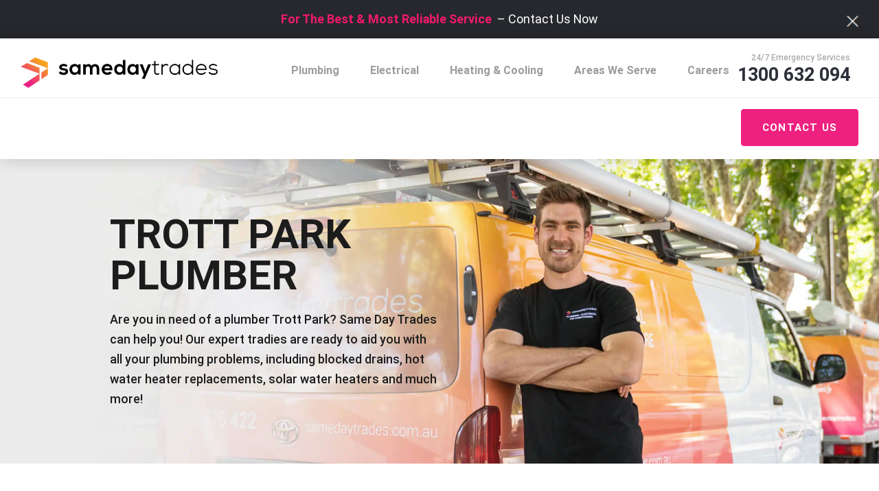

--- FILE ---
content_type: text/html; charset=UTF-8
request_url: https://www.samedaytrades.com.au/adelaide/plumber/trott-park
body_size: 22733
content:
<!DOCTYPE html><html lang="en-AU"  style="margin-top:0px !important"><head><meta charset="UTF-8"><style>img:is([sizes="auto" i],[sizes^="auto," i]){contain-intrinsic-size:3000px 1500px}</style> <script data-no-defer="1" data-ezscrex="false" data-cfasync="false" data-pagespeed-no-defer data-cookieconsent="ignore">var ctPublicFunctions = {"_ajax_nonce":"02975b4c84","_rest_nonce":"c3201b60ab","_ajax_url":"\/wp-admin\/admin-ajax.php","_rest_url":"https:\/\/www.samedaytrades.com.au\/wp-json\/","data__cookies_type":"none","data__ajax_type":"rest","data__bot_detector_enabled":"0","data__frontend_data_log_enabled":1,"cookiePrefix":"","wprocket_detected":false,"host_url":"www.samedaytrades.com.au","text__ee_click_to_select":"Click to select the whole data","text__ee_original_email":"The complete one is","text__ee_got_it":"Got it","text__ee_blocked":"Blocked","text__ee_cannot_connect":"Cannot connect","text__ee_cannot_decode":"Can not decode email. Unknown reason","text__ee_email_decoder":"CleanTalk email decoder","text__ee_wait_for_decoding":"The magic is on the way!","text__ee_decoding_process":"Please wait a few seconds while we decode the contact data."}</script> <script data-no-defer="1" data-ezscrex="false" data-cfasync="false" data-pagespeed-no-defer data-cookieconsent="ignore">var ctPublic = {"_ajax_nonce":"02975b4c84","settings__forms__check_internal":"0","settings__forms__check_external":"0","settings__forms__force_protection":"0","settings__forms__search_test":"1","settings__data__bot_detector_enabled":"0","settings__sfw__anti_crawler":0,"blog_home":"https:\/\/www.samedaytrades.com.au\/","pixel__setting":"3","pixel__enabled":true,"pixel__url":"https:\/\/moderate6-v4.cleantalk.org\/pixel\/57cc2fe192e2305582768db9c62d00c4.gif","data__email_check_before_post":"1","data__email_check_exist_post":"0","data__cookies_type":"none","data__key_is_ok":true,"data__visible_fields_required":true,"wl_brandname":"Anti-Spam by CleanTalk","wl_brandname_short":"CleanTalk","ct_checkjs_key":"9c686c975315448893c8a21d38a76c9cfce58284edc3b92c7054bedd071feaa8","emailEncoderPassKey":"53d455ad4d0eab71d0d6170ea65474bf","bot_detector_forms_excluded":"W10=","advancedCacheExists":true,"varnishCacheExists":false,"wc_ajax_add_to_cart":false}</script> <title>Plumber Trott Park - No Call Out Fee + $55 OFF</title><meta name="description" content="Are you in need of a plumber Trott Park? Same Day Trades can help you! Our expert tradies are ready to aid you with all your plumbing problems, including blocked drains, hot water heater replacements, solar water heaters, and much more!"/><meta name="robots" content="follow, index, max-snippet:-1, max-video-preview:-1, max-image-preview:large"/><link rel="canonical" href="https://www.samedaytrades.com.au/adelaide/plumber/trott-park" /><meta property="og:locale" content="en_US" /><meta property="og:type" content="article" /><meta property="og:title" content="Plumber Trott Park - No Call Out Fee + $55 OFF" /><meta property="og:description" content="Are you in need of a plumber Trott Park? Same Day Trades can help you! Our expert tradies are ready to aid you with all your plumbing problems, including blocked drains, hot water heater replacements, solar water heaters, and much more!" /><meta property="og:url" content="https://www.samedaytrades.com.au/adelaide/plumber/trott-park" /><meta property="og:site_name" content="Same Day Trades - Plumbing &amp; Electrical" /><meta property="article:publisher" content="https://www.facebook.com/samedaytrades/" /><meta property="article:author" content="https://www.facebook.com/samedaytrades/" /><meta property="og:updated_time" content="2023-09-04T17:24:12+09:30" /><meta property="og:image" content="https://www.samedaytrades.com.au/wp-content/uploads/2022/06/SAMEDAYTRADES-DEC20-SOCIAL-250-1-1024x683.jpg" /><meta property="og:image:secure_url" content="https://www.samedaytrades.com.au/wp-content/uploads/2022/06/SAMEDAYTRADES-DEC20-SOCIAL-250-1-1024x683.jpg" /><meta property="og:image:width" content="1024" /><meta property="og:image:height" content="683" /><meta property="og:image:alt" content="Same Day Trades" /><meta property="og:image:type" content="image/jpeg" /><meta name="twitter:card" content="summary_large_image" /><meta name="twitter:title" content="Plumber Trott Park - No Call Out Fee + $55 OFF" /><meta name="twitter:description" content="Are you in need of a plumber Trott Park? Same Day Trades can help you! Our expert tradies are ready to aid you with all your plumbing problems, including blocked drains, hot water heater replacements, solar water heaters, and much more!" /><meta name="twitter:image" content="https://www.samedaytrades.com.au/wp-content/uploads/2022/06/SAMEDAYTRADES-DEC20-SOCIAL-250-1-1024x683.jpg" /> <script type="application/ld+json" class="rank-math-schema-pro">{"@context":"https://schema.org","@graph":[{"@type":"Place","@id":"https://www.samedaytrades.com.au/#place","address":{"@type":"PostalAddress","addressCountry":"Australia"}},{"@type":"Organization","@id":"https://www.samedaytrades.com.au/#organization","name":"Same Day Trades - Plumbing &amp; Electrical","url":"https://www.samedaytrades.com.au","sameAs":["https://www.facebook.com/samedaytrades/","https://www.instagram.com/samedaytrades/","https://www.productreview.com.au/listings/same-day-trades"],"email":"hello@samedaytrades.com.au","address":{"@type":"PostalAddress","addressCountry":"Australia"},"logo":{"@type":"ImageObject","@id":"https://www.samedaytrades.com.au/#logo","url":"https://www.samedaytrades.com.au/wp-content/uploads/2021/03/logo.png","contentUrl":"https://www.samedaytrades.com.au/wp-content/uploads/2021/03/logo.png","caption":"Same Day Trades - Plumbing &amp; Electrical","inLanguage":"en-AU","width":"536","height":"90"},"contactPoint":[{"@type":"ContactPoint","telephone":"1300 632 094","contactType":"customer support"}],"legalName":"Same Day Trades","location":{"@id":"https://www.samedaytrades.com.au/#place"}},{"@type":"WebSite","@id":"https://www.samedaytrades.com.au/#website","url":"https://www.samedaytrades.com.au","name":"Same Day Trades - Plumbing &amp; Electrical","alternateName":"Same Day Trades","publisher":{"@id":"https://www.samedaytrades.com.au/#organization"},"inLanguage":"en-AU"},{"@type":"ImageObject","@id":"https://www.samedaytrades.com.au/wp-content/uploads/2022/06/SAMEDAYTRADES-DEC20-SOCIAL-250-1.jpg","url":"https://www.samedaytrades.com.au/wp-content/uploads/2022/06/SAMEDAYTRADES-DEC20-SOCIAL-250-1.jpg","width":"2048","height":"1365","caption":"Same Day Trades","inLanguage":"en-AU"},{"@type":"WebPage","@id":"https://www.samedaytrades.com.au/adelaide/plumber/trott-park#webpage","url":"https://www.samedaytrades.com.au/adelaide/plumber/trott-park","name":"Plumber Trott Park - No Call Out Fee + $55 OFF","datePublished":"2022-05-30T01:47:14+09:30","dateModified":"2023-09-04T17:24:12+09:30","isPartOf":{"@id":"https://www.samedaytrades.com.au/#website"},"primaryImageOfPage":{"@id":"https://www.samedaytrades.com.au/wp-content/uploads/2022/06/SAMEDAYTRADES-DEC20-SOCIAL-250-1.jpg"},"inLanguage":"en-AU"},{"@type":"Service","name":"Plumber Trott Park - No Call Out Fee + $55 OFF","description":"Are you in need of a plumber Trott Park? Same Day Trades can help you! Our expert tradies are ready to aid you with all your plumbing problems, including blocked drains, hot water heater replacements, solar water heaters, and much more!","serviceType":"Plumber","offers":{"@type":"Offer","price":"0","priceCurrency":"AUD","availability":"InStock"},"image":{"@id":"https://www.samedaytrades.com.au/wp-content/uploads/2022/06/SAMEDAYTRADES-DEC20-SOCIAL-250-1.jpg"},"@id":"https://www.samedaytrades.com.au/adelaide/plumber/trott-park#schema-1194901","mainEntityOfPage":{"@id":"https://www.samedaytrades.com.au/adelaide/plumber/trott-park#webpage"}}]}</script> <link data-optimized="1" rel='stylesheet' id='structured-content-frontend-css' href='https://www.samedaytrades.com.au/wp-content/litespeed/css/ad11fee6dbc75b0edbff769224e84ada.css?ver=84ada' type='text/css' media='all' /><link data-optimized="1" rel='stylesheet' id='wp-block-library-css' href='https://www.samedaytrades.com.au/wp-content/litespeed/css/cf6e301ee75f667b494a42d3087a7f51.css?ver=a7f51' type='text/css' media='all' /><style id='classic-theme-styles-inline-css' type='text/css'>/*! This file is auto-generated */
.wp-block-button__link{color:#fff;background-color:#32373c;border-radius:9999px;box-shadow:none;text-decoration:none;padding:calc(.667em + 2px) calc(1.333em + 2px);font-size:1.125em}.wp-block-file__button{background:#32373c;color:#fff;text-decoration:none}</style><style id='global-styles-inline-css' type='text/css'>:root{--wp--preset--aspect-ratio--square:1;--wp--preset--aspect-ratio--4-3:4/3;--wp--preset--aspect-ratio--3-4:3/4;--wp--preset--aspect-ratio--3-2:3/2;--wp--preset--aspect-ratio--2-3:2/3;--wp--preset--aspect-ratio--16-9:16/9;--wp--preset--aspect-ratio--9-16:9/16;--wp--preset--color--black:#000000;--wp--preset--color--cyan-bluish-gray:#abb8c3;--wp--preset--color--white:#ffffff;--wp--preset--color--pale-pink:#f78da7;--wp--preset--color--vivid-red:#cf2e2e;--wp--preset--color--luminous-vivid-orange:#ff6900;--wp--preset--color--luminous-vivid-amber:#fcb900;--wp--preset--color--light-green-cyan:#7bdcb5;--wp--preset--color--vivid-green-cyan:#00d084;--wp--preset--color--pale-cyan-blue:#8ed1fc;--wp--preset--color--vivid-cyan-blue:#0693e3;--wp--preset--color--vivid-purple:#9b51e0;--wp--preset--gradient--vivid-cyan-blue-to-vivid-purple:linear-gradient(135deg,rgba(6,147,227,1) 0%,rgb(155,81,224) 100%);--wp--preset--gradient--light-green-cyan-to-vivid-green-cyan:linear-gradient(135deg,rgb(122,220,180) 0%,rgb(0,208,130) 100%);--wp--preset--gradient--luminous-vivid-amber-to-luminous-vivid-orange:linear-gradient(135deg,rgba(252,185,0,1) 0%,rgba(255,105,0,1) 100%);--wp--preset--gradient--luminous-vivid-orange-to-vivid-red:linear-gradient(135deg,rgba(255,105,0,1) 0%,rgb(207,46,46) 100%);--wp--preset--gradient--very-light-gray-to-cyan-bluish-gray:linear-gradient(135deg,rgb(238,238,238) 0%,rgb(169,184,195) 100%);--wp--preset--gradient--cool-to-warm-spectrum:linear-gradient(135deg,rgb(74,234,220) 0%,rgb(151,120,209) 20%,rgb(207,42,186) 40%,rgb(238,44,130) 60%,rgb(251,105,98) 80%,rgb(254,248,76) 100%);--wp--preset--gradient--blush-light-purple:linear-gradient(135deg,rgb(255,206,236) 0%,rgb(152,150,240) 100%);--wp--preset--gradient--blush-bordeaux:linear-gradient(135deg,rgb(254,205,165) 0%,rgb(254,45,45) 50%,rgb(107,0,62) 100%);--wp--preset--gradient--luminous-dusk:linear-gradient(135deg,rgb(255,203,112) 0%,rgb(199,81,192) 50%,rgb(65,88,208) 100%);--wp--preset--gradient--pale-ocean:linear-gradient(135deg,rgb(255,245,203) 0%,rgb(182,227,212) 50%,rgb(51,167,181) 100%);--wp--preset--gradient--electric-grass:linear-gradient(135deg,rgb(202,248,128) 0%,rgb(113,206,126) 100%);--wp--preset--gradient--midnight:linear-gradient(135deg,rgb(2,3,129) 0%,rgb(40,116,252) 100%);--wp--preset--font-size--small:13px;--wp--preset--font-size--medium:20px;--wp--preset--font-size--large:36px;--wp--preset--font-size--x-large:42px;--wp--preset--spacing--20:0.44rem;--wp--preset--spacing--30:0.67rem;--wp--preset--spacing--40:1rem;--wp--preset--spacing--50:1.5rem;--wp--preset--spacing--60:2.25rem;--wp--preset--spacing--70:3.38rem;--wp--preset--spacing--80:5.06rem;--wp--preset--shadow--natural:6px 6px 9px rgba(0, 0, 0, 0.2);--wp--preset--shadow--deep:12px 12px 50px rgba(0, 0, 0, 0.4);--wp--preset--shadow--sharp:6px 6px 0px rgba(0, 0, 0, 0.2);--wp--preset--shadow--outlined:6px 6px 0px -3px rgba(255, 255, 255, 1), 6px 6px rgba(0, 0, 0, 1);--wp--preset--shadow--crisp:6px 6px 0px rgba(0, 0, 0, 1)}:where(.is-layout-flex){gap:.5em}:where(.is-layout-grid){gap:.5em}body .is-layout-flex{display:flex}.is-layout-flex{flex-wrap:wrap;align-items:center}.is-layout-flex>:is(*,div){margin:0}body .is-layout-grid{display:grid}.is-layout-grid>:is(*,div){margin:0}:where(.wp-block-columns.is-layout-flex){gap:2em}:where(.wp-block-columns.is-layout-grid){gap:2em}:where(.wp-block-post-template.is-layout-flex){gap:1.25em}:where(.wp-block-post-template.is-layout-grid){gap:1.25em}.has-black-color{color:var(--wp--preset--color--black)!important}.has-cyan-bluish-gray-color{color:var(--wp--preset--color--cyan-bluish-gray)!important}.has-white-color{color:var(--wp--preset--color--white)!important}.has-pale-pink-color{color:var(--wp--preset--color--pale-pink)!important}.has-vivid-red-color{color:var(--wp--preset--color--vivid-red)!important}.has-luminous-vivid-orange-color{color:var(--wp--preset--color--luminous-vivid-orange)!important}.has-luminous-vivid-amber-color{color:var(--wp--preset--color--luminous-vivid-amber)!important}.has-light-green-cyan-color{color:var(--wp--preset--color--light-green-cyan)!important}.has-vivid-green-cyan-color{color:var(--wp--preset--color--vivid-green-cyan)!important}.has-pale-cyan-blue-color{color:var(--wp--preset--color--pale-cyan-blue)!important}.has-vivid-cyan-blue-color{color:var(--wp--preset--color--vivid-cyan-blue)!important}.has-vivid-purple-color{color:var(--wp--preset--color--vivid-purple)!important}.has-black-background-color{background-color:var(--wp--preset--color--black)!important}.has-cyan-bluish-gray-background-color{background-color:var(--wp--preset--color--cyan-bluish-gray)!important}.has-white-background-color{background-color:var(--wp--preset--color--white)!important}.has-pale-pink-background-color{background-color:var(--wp--preset--color--pale-pink)!important}.has-vivid-red-background-color{background-color:var(--wp--preset--color--vivid-red)!important}.has-luminous-vivid-orange-background-color{background-color:var(--wp--preset--color--luminous-vivid-orange)!important}.has-luminous-vivid-amber-background-color{background-color:var(--wp--preset--color--luminous-vivid-amber)!important}.has-light-green-cyan-background-color{background-color:var(--wp--preset--color--light-green-cyan)!important}.has-vivid-green-cyan-background-color{background-color:var(--wp--preset--color--vivid-green-cyan)!important}.has-pale-cyan-blue-background-color{background-color:var(--wp--preset--color--pale-cyan-blue)!important}.has-vivid-cyan-blue-background-color{background-color:var(--wp--preset--color--vivid-cyan-blue)!important}.has-vivid-purple-background-color{background-color:var(--wp--preset--color--vivid-purple)!important}.has-black-border-color{border-color:var(--wp--preset--color--black)!important}.has-cyan-bluish-gray-border-color{border-color:var(--wp--preset--color--cyan-bluish-gray)!important}.has-white-border-color{border-color:var(--wp--preset--color--white)!important}.has-pale-pink-border-color{border-color:var(--wp--preset--color--pale-pink)!important}.has-vivid-red-border-color{border-color:var(--wp--preset--color--vivid-red)!important}.has-luminous-vivid-orange-border-color{border-color:var(--wp--preset--color--luminous-vivid-orange)!important}.has-luminous-vivid-amber-border-color{border-color:var(--wp--preset--color--luminous-vivid-amber)!important}.has-light-green-cyan-border-color{border-color:var(--wp--preset--color--light-green-cyan)!important}.has-vivid-green-cyan-border-color{border-color:var(--wp--preset--color--vivid-green-cyan)!important}.has-pale-cyan-blue-border-color{border-color:var(--wp--preset--color--pale-cyan-blue)!important}.has-vivid-cyan-blue-border-color{border-color:var(--wp--preset--color--vivid-cyan-blue)!important}.has-vivid-purple-border-color{border-color:var(--wp--preset--color--vivid-purple)!important}.has-vivid-cyan-blue-to-vivid-purple-gradient-background{background:var(--wp--preset--gradient--vivid-cyan-blue-to-vivid-purple)!important}.has-light-green-cyan-to-vivid-green-cyan-gradient-background{background:var(--wp--preset--gradient--light-green-cyan-to-vivid-green-cyan)!important}.has-luminous-vivid-amber-to-luminous-vivid-orange-gradient-background{background:var(--wp--preset--gradient--luminous-vivid-amber-to-luminous-vivid-orange)!important}.has-luminous-vivid-orange-to-vivid-red-gradient-background{background:var(--wp--preset--gradient--luminous-vivid-orange-to-vivid-red)!important}.has-very-light-gray-to-cyan-bluish-gray-gradient-background{background:var(--wp--preset--gradient--very-light-gray-to-cyan-bluish-gray)!important}.has-cool-to-warm-spectrum-gradient-background{background:var(--wp--preset--gradient--cool-to-warm-spectrum)!important}.has-blush-light-purple-gradient-background{background:var(--wp--preset--gradient--blush-light-purple)!important}.has-blush-bordeaux-gradient-background{background:var(--wp--preset--gradient--blush-bordeaux)!important}.has-luminous-dusk-gradient-background{background:var(--wp--preset--gradient--luminous-dusk)!important}.has-pale-ocean-gradient-background{background:var(--wp--preset--gradient--pale-ocean)!important}.has-electric-grass-gradient-background{background:var(--wp--preset--gradient--electric-grass)!important}.has-midnight-gradient-background{background:var(--wp--preset--gradient--midnight)!important}.has-small-font-size{font-size:var(--wp--preset--font-size--small)!important}.has-medium-font-size{font-size:var(--wp--preset--font-size--medium)!important}.has-large-font-size{font-size:var(--wp--preset--font-size--large)!important}.has-x-large-font-size{font-size:var(--wp--preset--font-size--x-large)!important}:where(.wp-block-post-template.is-layout-flex){gap:1.25em}:where(.wp-block-post-template.is-layout-grid){gap:1.25em}:where(.wp-block-columns.is-layout-flex){gap:2em}:where(.wp-block-columns.is-layout-grid){gap:2em}:root :where(.wp-block-pullquote){font-size:1.5em;line-height:1.6}</style><link data-optimized="1" rel='stylesheet' id='cleantalk-public-css-css' href='https://www.samedaytrades.com.au/wp-content/litespeed/css/49f01501c35cdc079604d8027b9894e3.css?ver=894e3' type='text/css' media='all' /><link data-optimized="1" rel='stylesheet' id='cleantalk-email-decoder-css-css' href='https://www.samedaytrades.com.au/wp-content/litespeed/css/92c07bc701bc92555e0631779ae2d2eb.css?ver=2d2eb' type='text/css' media='all' /><link data-optimized="1" rel='stylesheet' id='contact-form-7-css' href='https://www.samedaytrades.com.au/wp-content/litespeed/css/f6c0d3317157fd38e0229d122815238d.css?ver=5238d' type='text/css' media='all' /><link data-optimized="1" rel='stylesheet' id='wp-review-slider-pro-public_combine-css' href='https://www.samedaytrades.com.au/wp-content/litespeed/css/646b0b16ea89e4ce71e3de01682b6939.css?ver=b6939' type='text/css' media='all' /><link data-optimized="1" rel='stylesheet' id='wpcf7-redirect-script-frontend-css' href='https://www.samedaytrades.com.au/wp-content/litespeed/css/110a40b499bd8c7c655a7fa4cd53cff1.css?ver=3cff1' type='text/css' media='all' /><link data-optimized="1" rel='stylesheet' id='style-css' href='https://www.samedaytrades.com.au/wp-content/litespeed/css/e137f6a64335f9bf78c071f98d5a48eb.css?ver=a48eb' type='text/css' media='all' /><link data-optimized="1" rel='stylesheet' id='call-now-button-modern-style-css' href='https://www.samedaytrades.com.au/wp-content/litespeed/css/766177d778c8d448d87681b793a76cc0.css?ver=76cc0' type='text/css' media='all' /> <script data-optimized="1" type="text/javascript" src="https://www.samedaytrades.com.au/wp-content/litespeed/js/662abedc6c54a4c871ec4c936ed178bb.js?ver=178bb" id="apbct-public-bundle_gathering.min-js-js" defer data-deferred="1"></script> <script type="text/javascript" src="https://www.samedaytrades.com.au/wp-includes/js/jquery/jquery.min.js" id="jquery-core-js"></script> <script data-optimized="1" type="text/javascript" src="https://www.samedaytrades.com.au/wp-content/litespeed/js/d04f207d02f92ba7afc77f00e5316e15.js?ver=16e15" id="jquery-migrate-js" defer data-deferred="1"></script> <script data-optimized="1" type="text/javascript" src="https://www.samedaytrades.com.au/wp-content/litespeed/js/1b768c66304879321337cf36226679b3.js?ver=679b3" id="slick-js" defer data-deferred="1"></script> <script data-optimized="1" type="text/javascript" src="https://www.samedaytrades.com.au/wp-content/litespeed/js/db35c4a14a53ed4a5dde8848575b8835.js?ver=b8835" id="typeahead-js" defer data-deferred="1"></script> <link rel="https://api.w.org/" href="https://www.samedaytrades.com.au/wp-json/" /><link rel="alternate" title="JSON" type="application/json" href="https://www.samedaytrades.com.au/wp-json/wp/v2/ade_plumbing/559853" /><link rel='shortlink' href='https://www.samedaytrades.com.au/?p=559853' /><link rel="alternate" title="oEmbed (JSON)" type="application/json+oembed" href="https://www.samedaytrades.com.au/wp-json/oembed/1.0/embed?url=https%3A%2F%2Fwww.samedaytrades.com.au%2Fadelaide%2Fplumber%2Ftrott-park" /><link rel="alternate" title="oEmbed (XML)" type="text/xml+oembed" href="https://www.samedaytrades.com.au/wp-json/oembed/1.0/embed?url=https%3A%2F%2Fwww.samedaytrades.com.au%2Fadelaide%2Fplumber%2Ftrott-park&#038;format=xml" />
<style type="text/css">.add-careers-form .content-box .form-group{text-align:left}.add-careers-form>h5.content{margin:auto}.add-careers-form .content-box .form-group.submit-box{width:100%}.suburb-single ul li:before{top:12px;left:12px}#tab-content{border:none!important}#tab-content ul li{-webkit-border-radius:8px;-moz-border-radius:8px;border-radius:8px}</style> <script src="https://www.googletagmanager.com/gtag/js?id=G-Z3M2RSCJ13" defer data-deferred="1"></script> <script src="[data-uri]" defer></script> 
 <script src="[data-uri]" defer></script> 
 <script src="[data-uri]" defer></script> <noscript><img height="1" width="1" style="display:none"
src="https://www.facebook.com/tr?id=137760688254090&ev=PageView&noscript=1"
/></noscript>
 <script src="[data-uri]" defer></script> <meta name="facebook-domain-verification" content="665jsf8a478r9lkxua1lb2biz6hetv" /> <script src="https://www.googletagmanager.com/gtag/js?id=G-V9F17Z9KJK" defer data-deferred="1"></script> <script src="[data-uri]" defer></script> <script type="text/javascript" src="[data-uri]" defer></script>  <script src="[data-uri]" defer></script>  <script src="https://analytics.ahrefs.com/analytics.js" data-key="I84hv3CVQqdW45uLRHNjWw" defer data-deferred="1"></script><meta name="generator" content="performant-translations 1.2.0"><meta name="generator" content="speculation-rules 1.6.0"><style type="text/css" id="wp-custom-css">.blog-single .content .text-box h1,.blog-single .content .text-box h2{font-size:38px!important;colour:#ee2181!important}.our-introduction .text-box h2{font-size:34px!important;text-transform:unset!important}.our-introduction .text-box h3{font-size:20px!important;font-family:inherit!important}.owner-letter h2{font-size:34px!important}.owner-letter h3{font-size:20px!important;font-family:inherit!important}.full-width-content p{font-size:17px!important;line-height:29px!important;font-family:"Roboto",Arial,Helvetica,sans-serif!important;font-weight:400!important;font-style:normal!important;color:#3c3c3c!important;margin-bottom:23px!important}.page-id-728 .banner .content{width:100%!important;padding-left:0!important}.page-id-728 .banner .background-box{display:none!important}#tabmenu{margin:20px 0 0 0!important;width:100%!important;float:left;display:inline-block}#tab-content{border:1px solid #CCC;padding:10px;width:100%!important}#tab-content ul li{width:24.5%;display:inline-block;text-align:center;margin:0 0 5px 0;border:1px solid #ccc}#tab-content ul li a{font-weight:700;padding:8px 0!important;width:100%;display:inline-block!important}.banner-other .background-box.mobile-show{display:none}@media (max-width:575px){.banner-other .background-box.mobile-show{display:block}}@media only screen and (max-width:991px){.banner-other .content{width:60%}}@media only screen and (max-width:767px){.banner-other .content{text-align:left}}*{margin:0;padding:0}#tabmenu{margin:20px 0 0 20px}li,p{font:12px/16px Arial,Helvetica,sans-serif}#nav{overflow:hidden;padding-left:0}#nav li{float:left;list-style:none;background:#EEE;width:10%;text-align:center;font-weight:700;font-size:15px}#nav li a{padding:10px;border-top:1px solid #CCC;border-right:1px solid #CCC;display:block;background:#CCC}#nav li:first-child a{border-left:1px solid #CCC}#tab-content{border:1px solid #CCC;padding:10px;width:300px;margin-top:-1px;-moz-border-radius:0 0 5px 5px}#nav li a.active{background:#FFF;margin-bottom:-3px}@media (max-width:575px){.banner-other .background-box{display:none}#tab-content ul li{width:32.33%}#nav li{width:33%}}</style><link rel="icon" href="https://www.samedaytrades.com.au/wp-content/uploads/2020/11/favicon.ico" type="image/x-icon" /><style></style><style>#wpadminbar{display:none!important}</style><meta name="viewport" content="width=device-width,initial-scale=1,minimum-scale=1,maximum-scale=1,user-scalable=no" /> <script src="//vxml4.plavxml.com/sited/ref/ctrk/636-g-156470-100975"></script> </head><body class="wp-singular ade_plumbing-template-default single single-ade_plumbing postid-559853 wp-theme-Same-Day-Trades"><div class="notification-box"><div class="container"><p><span style="colour: #ee2281;"><strong> For The Best &amp; Most Reliable Service </strong></span> &#8211; Contact Us Now</p></div>
<a href="#" class="close-btn"><img data-lazyloaded="1" src="[data-uri]" width="34" height="36" data-src="https://www.samedaytrades.com.au/wp-content/themes/Same-Day-Trades/images/close.png" alt="Close Button"/></a></div><header class="header"><div class="header-box"><div class="container"><div class="left-box"><div class="logo-box">
<a href="https://www.samedaytrades.com.au"><img src="https://www.samedaytrades.com.au/wp-content/uploads/2021/03/logo.png.webp" title="logo" alt="logo"></a></div><div class="nav-c"><ul id="menu-header-menu" class=""><li id="menu-item-704" class="menu-item menu-item-type-post_type menu-item-object-page menu-item-has-children menu-item-704"><a href="https://www.samedaytrades.com.au/plumbing-service">Plumbing</a><ul class="sub-menu"><li id="menu-item-910" class="menu-item menu-item-type-custom menu-item-object-custom menu-item-has-children menu-item-910"><a href="#">Blockages</a><ul class="sub-menu"><li id="menu-item-911" class="menu-item menu-item-type-post_type menu-item-object-services_post menu-item-911"><a href="https://www.samedaytrades.com.au/services/blocked-basin">Blocked Basin</a></li><li id="menu-item-912" class="menu-item menu-item-type-post_type menu-item-object-services_post menu-item-912"><a href="https://www.samedaytrades.com.au/services/blocked-bath">Blocked Bath</a></li><li id="menu-item-913" class="menu-item menu-item-type-post_type menu-item-object-services_post menu-item-913"><a href="https://www.samedaytrades.com.au/services/blocked-downpipes">Blocked Downpipes</a></li><li id="menu-item-914" class="menu-item menu-item-type-post_type menu-item-object-services_post menu-item-914"><a href="https://www.samedaytrades.com.au/services/blocked-internal-drain">Blocked Internal Drain</a></li><li id="menu-item-11489" class="menu-item menu-item-type-post_type menu-item-object-services_post menu-item-11489"><a href="https://www.samedaytrades.com.au/services/blocked-kitchen-sink">Blocked Kitchen Sink</a></li><li id="menu-item-11490" class="menu-item menu-item-type-post_type menu-item-object-services_post menu-item-11490"><a href="https://www.samedaytrades.com.au/services/blocked-laundry">Blocked Laundry</a></li><li id="menu-item-915" class="menu-item menu-item-type-post_type menu-item-object-services_post menu-item-915"><a href="https://www.samedaytrades.com.au/services/blocked-shower">Blocked Shower</a></li><li id="menu-item-916" class="menu-item menu-item-type-post_type menu-item-object-services_post menu-item-916"><a href="https://www.samedaytrades.com.au/services/blocked-stormwater">Blocked Stormwater</a></li><li id="menu-item-926" class="menu-item menu-item-type-post_type menu-item-object-services_post menu-item-926"><a href="https://www.samedaytrades.com.au/services/camera-inspection-or-cctv-inspection">Camera Inspection or CCTV Inspection</a></li><li id="menu-item-11522" class="menu-item menu-item-type-post_type menu-item-object-services_post menu-item-11522"><a href="https://www.samedaytrades.com.au/services/drain-is-backing-up">Drain is Backing Up</a></li><li id="menu-item-11530" class="menu-item menu-item-type-post_type menu-item-object-services_post menu-item-11530"><a href="https://www.samedaytrades.com.au/services/drain-repairs">Drain Repairs</a></li><li id="menu-item-11531" class="menu-item menu-item-type-post_type menu-item-object-services_post menu-item-11531"><a href="https://www.samedaytrades.com.au/services/grease-fat-blockage">Grease/Fat Blockage</a></li><li id="menu-item-11540" class="menu-item menu-item-type-post_type menu-item-object-services_post menu-item-11540"><a href="https://www.samedaytrades.com.au/services/overflowing-gutters">Overflowing Gutters</a></li><li id="menu-item-923" class="menu-item menu-item-type-post_type menu-item-object-services_post menu-item-923"><a href="https://www.samedaytrades.com.au/services/pipe-relining">Pipe Relining</a></li><li id="menu-item-927" class="menu-item menu-item-type-post_type menu-item-object-services_post menu-item-927"><a href="https://www.samedaytrades.com.au/services/smelly-drains">Smelly Drains</a></li><li id="menu-item-11535" class="menu-item menu-item-type-post_type menu-item-object-services_post menu-item-11535"><a href="https://www.samedaytrades.com.au/services/toilet-drains-wont-flush-or-drain-away">Toilet /Drains Won’t Flush Or Drain Away</a></li><li id="menu-item-11528" class="menu-item menu-item-type-post_type menu-item-object-services_post menu-item-11528"><a href="https://www.samedaytrades.com.au/services/tree-roots-in-drains-or-pipes">Tree Roots in Drains or Pipes</a></li></ul></li><li id="menu-item-918" class="menu-item menu-item-type-custom menu-item-object-custom menu-item-has-children menu-item-918"><a href="#">Bursts</a><ul class="sub-menu"><li id="menu-item-919" class="menu-item menu-item-type-post_type menu-item-object-services_post menu-item-919"><a href="https://www.samedaytrades.com.au/services/broken-pipes">Broken Pipe</a></li><li id="menu-item-920" class="menu-item menu-item-type-post_type menu-item-object-services_post menu-item-920"><a href="https://www.samedaytrades.com.au/services/broken-water-pipe">Broken Water Pipe</a></li><li id="menu-item-11541" class="menu-item menu-item-type-post_type menu-item-object-services_post menu-item-11541"><a href="https://www.samedaytrades.com.au/services/burst-copper-pipe-3">Burst Copper Pipe</a></li><li id="menu-item-922" class="menu-item menu-item-type-post_type menu-item-object-services_post menu-item-922"><a href="https://www.samedaytrades.com.au/services/burst-flexi-hose">Burst Flexi Hose</a></li><li id="menu-item-11542" class="menu-item menu-item-type-post_type menu-item-object-services_post menu-item-11542"><a href="https://www.samedaytrades.com.au/services/burst-pipe-in-wall">Burst Pipe In Wall</a></li><li id="menu-item-11544" class="menu-item menu-item-type-post_type menu-item-object-services_post menu-item-11544"><a href="https://www.samedaytrades.com.au/services/corroded-water-pipe">Corroded Water Pipe</a></li><li id="menu-item-11545" class="menu-item menu-item-type-post_type menu-item-object-services_post menu-item-11545"><a href="https://www.samedaytrades.com.au/services/dripping-pipe">Dripping Pipe</a></li><li id="menu-item-11546" class="menu-item menu-item-type-post_type menu-item-object-services_post menu-item-11546"><a href="https://www.samedaytrades.com.au/services/hole-in-water-pipe">Hole In Water Pipe</a></li><li id="menu-item-11547" class="menu-item menu-item-type-post_type menu-item-object-services_post menu-item-11547"><a href="https://www.samedaytrades.com.au/services/house-flooding">House Flooding</a></li><li id="menu-item-11549" class="menu-item menu-item-type-post_type menu-item-object-services_post menu-item-11549"><a href="https://www.samedaytrades.com.au/services/leaking-breacher">Leaking Breacher</a></li><li id="menu-item-11550" class="menu-item menu-item-type-post_type menu-item-object-services_post menu-item-11550"><a href="https://www.samedaytrades.com.au/services/running-water-meter">Running Water Meter</a></li><li id="menu-item-11551" class="menu-item menu-item-type-post_type menu-item-object-services_post menu-item-11551"><a href="https://www.samedaytrades.com.au/services/water-leak-in-garden-or-yard">Water Leak In Garden Or Yard</a></li></ul></li><li id="menu-item-924" class="menu-item menu-item-type-custom menu-item-object-custom menu-item-has-children menu-item-924"><a href="#">Plumbing</a><ul class="sub-menu"><li id="menu-item-11591" class="menu-item menu-item-type-post_type menu-item-object-services_post menu-item-11591"><a href="https://www.samedaytrades.com.au/services/basin-leaking">Basin Leaking</a></li><li id="menu-item-11580" class="menu-item menu-item-type-post_type menu-item-object-services_post menu-item-11580"><a href="https://www.samedaytrades.com.au/services/bathroom-renovation">Bathroom Renovation</a></li><li id="menu-item-11595" class="menu-item menu-item-type-post_type menu-item-object-services_post menu-item-11595"><a href="https://www.samedaytrades.com.au/services/broken-toilet">Broken Toilet</a></li><li id="menu-item-11594" class="menu-item menu-item-type-post_type menu-item-object-services_post menu-item-11594"><a href="https://www.samedaytrades.com.au/services/burst-sink-tap">Burst Sink Tap</a></li><li id="menu-item-11589" class="menu-item menu-item-type-post_type menu-item-object-services_post menu-item-11589"><a href="https://www.samedaytrades.com.au/services/change-cistern">Change Cistern</a></li><li id="menu-item-11588" class="menu-item menu-item-type-post_type menu-item-object-services_post menu-item-11588"><a href="https://www.samedaytrades.com.au/services/cistern-leaking">Cistern Leaking</a></li><li id="menu-item-11586" class="menu-item menu-item-type-post_type menu-item-object-services_post menu-item-11586"><a href="https://www.samedaytrades.com.au/services/connect-dishwasher">Connect Dishwasher</a></li><li id="menu-item-11587" class="menu-item menu-item-type-post_type menu-item-object-services_post menu-item-11587"><a href="https://www.samedaytrades.com.au/services/connect-washing-machine">Connect Washing Machine</a></li><li id="menu-item-11470" class="menu-item menu-item-type-post_type menu-item-object-services_post menu-item-11470"><a href="https://www.samedaytrades.com.au/services/install-filter-tap">Install Filter Tap</a></li><li id="menu-item-11583" class="menu-item menu-item-type-post_type menu-item-object-services_post menu-item-11583"><a href="https://www.samedaytrades.com.au/services/install-rainwater-tank">Adelaide Rainwater Tanks</a></li><li id="menu-item-11581" class="menu-item menu-item-type-post_type menu-item-object-services_post menu-item-11581"><a href="https://www.samedaytrades.com.au/services/install-sink">Install Sink</a></li><li id="menu-item-11579" class="menu-item menu-item-type-post_type menu-item-object-services_post menu-item-11579"><a href="https://www.samedaytrades.com.au/services/install-vanity">Install Vanity</a></li><li id="menu-item-11596" class="menu-item menu-item-type-post_type menu-item-object-services_post menu-item-11596"><a href="https://www.samedaytrades.com.au/services/kitchen-renovation">Kitchen Renovation</a></li><li id="menu-item-11593" class="menu-item menu-item-type-post_type menu-item-object-services_post menu-item-11593"><a href="https://www.samedaytrades.com.au/services/leaking-shower-head">Leaking Shower Head</a></li><li id="menu-item-11597" class="menu-item menu-item-type-post_type menu-item-object-services_post menu-item-11597"><a href="https://www.samedaytrades.com.au/services/leaking-taps">Leaking Taps</a></li><li id="menu-item-11590" class="menu-item menu-item-type-post_type menu-item-object-services_post menu-item-11590"><a href="https://www.samedaytrades.com.au/services/leaking-toilet">Leaking Toilet</a></li><li id="menu-item-11598" class="menu-item menu-item-type-post_type menu-item-object-services_post menu-item-11598"><a href="https://www.samedaytrades.com.au/services/replace-taps">Replace Taps</a></li></ul></li><li id="menu-item-11538" class="menu-item menu-item-type-custom menu-item-object-custom menu-item-has-children menu-item-11538"><a href="#">Gas Fitting</a><ul class="sub-menu"><li id="menu-item-11559" class="menu-item menu-item-type-post_type menu-item-object-services_post menu-item-11559"><a href="https://www.samedaytrades.com.au/services/burst-gas-pipe">Burst Gas Pipe</a></li><li id="menu-item-11558" class="menu-item menu-item-type-post_type menu-item-object-services_post menu-item-11558"><a href="https://www.samedaytrades.com.au/services/check-gas-lines">Check Gas Lines</a></li><li id="menu-item-11557" class="menu-item menu-item-type-post_type menu-item-object-services_post menu-item-11557"><a href="https://www.samedaytrades.com.au/services/connect-gas-to-property">Connect Gas To property</a></li><li id="menu-item-11556" class="menu-item menu-item-type-post_type menu-item-object-services_post menu-item-11556"><a href="https://www.samedaytrades.com.au/services/gas-leak">Gas leak</a></li><li id="menu-item-11555" class="menu-item menu-item-type-post_type menu-item-object-services_post menu-item-11555"><a href="https://www.samedaytrades.com.au/services/install-gas-hot-plates">Install Gas Hot Plates</a></li><li id="menu-item-11554" class="menu-item menu-item-type-post_type menu-item-object-services_post menu-item-11554"><a href="https://www.samedaytrades.com.au/services/install-gas-point">Install Gas Point</a></li></ul></li><li id="menu-item-11539" class="menu-item menu-item-type-custom menu-item-object-custom menu-item-has-children menu-item-11539"><a href="#">Hot Water</a><ul class="sub-menu"><li id="menu-item-11573" class="menu-item menu-item-type-post_type menu-item-object-services_post menu-item-11573"><a href="https://www.samedaytrades.com.au/services/electric-hot-water-heater">Electric Hot Water Heater</a></li><li id="menu-item-11563" class="menu-item menu-item-type-post_type menu-item-object-services_post menu-item-11563"><a href="https://www.samedaytrades.com.au/services/gas-hot-water-heater">Gas Hot Water Heater</a></li><li id="menu-item-11569" class="menu-item menu-item-type-post_type menu-item-object-services_post menu-item-11569"><a href="https://www.samedaytrades.com.au/services/hot-water-leaking">Hot Water Leaking</a></li><li id="menu-item-11574" class="menu-item menu-item-type-post_type menu-item-object-services_post menu-item-11574"><a href="https://www.samedaytrades.com.au/services/hot-water-systems">Hot Water Systems</a></li><li id="menu-item-11577" class="menu-item menu-item-type-post_type menu-item-object-services_post menu-item-11577"><a href="https://www.samedaytrades.com.au/services/instantaneous-hot-water-heater">Instantaneous Hot Water Heater</a></li><li id="menu-item-11566" class="menu-item menu-item-type-post_type menu-item-object-services_post menu-item-11566"><a href="https://www.samedaytrades.com.au/services/hot-water-heater-replacement">Hot Water Heater Replacement</a></li><li id="menu-item-11565" class="menu-item menu-item-type-post_type menu-item-object-services_post menu-item-11565"><a href="https://www.samedaytrades.com.au/services/solar-hot-water-heater-installation">Solar Hot Water Heater</a></li></ul></li></ul></li><li id="menu-item-705" class="menu-item menu-item-type-post_type menu-item-object-page menu-item-has-children menu-item-705"><a href="https://www.samedaytrades.com.au/electrical-service">Electrical</a><ul class="sub-menu"><li id="menu-item-939" class="menu-item menu-item-type-custom menu-item-object-custom menu-item-has-children menu-item-939"><a href="#">Appliances</a><ul class="sub-menu"><li id="menu-item-11491" class="menu-item menu-item-type-post_type menu-item-object-services_post menu-item-11491"><a href="https://www.samedaytrades.com.au/services/install-electric-cooktop">Install Electric Cooktop</a></li><li id="menu-item-940" class="menu-item menu-item-type-post_type menu-item-object-services_post menu-item-940"><a href="https://www.samedaytrades.com.au/services/install-oven">Install Oven</a></li><li id="menu-item-941" class="menu-item menu-item-type-post_type menu-item-object-services_post menu-item-941"><a href="https://www.samedaytrades.com.au/services/install-range-hood">Install Range Hood</a></li><li id="menu-item-942" class="menu-item menu-item-type-post_type menu-item-object-services_post menu-item-942"><a href="https://www.samedaytrades.com.au/services/install-stove">Install Stove</a></li></ul></li><li id="menu-item-943" class="menu-item menu-item-type-custom menu-item-object-custom menu-item-has-children menu-item-943"><a href="#">Fault Detection</a><ul class="sub-menu"><li id="menu-item-944" class="menu-item menu-item-type-post_type menu-item-object-services_post menu-item-944"><a href="https://www.samedaytrades.com.au/services/circuit-breaker">Circuit Breaker</a></li><li id="menu-item-945" class="menu-item menu-item-type-post_type menu-item-object-services_post menu-item-945"><a href="https://www.samedaytrades.com.au/services/faulty-power-points">Faulty Power Points</a></li><li id="menu-item-948" class="menu-item menu-item-type-post_type menu-item-object-services_post menu-item-948"><a href="https://www.samedaytrades.com.au/services/power-outage">Power Outage</a></li><li id="menu-item-946" class="menu-item menu-item-type-post_type menu-item-object-services_post menu-item-946"><a href="https://www.samedaytrades.com.au/services/safety-switch">Safety Switch</a></li><li id="menu-item-947" class="menu-item menu-item-type-post_type menu-item-object-services_post menu-item-947"><a href="https://www.samedaytrades.com.au/services/switchboards">Switchboards</a></li></ul></li><li id="menu-item-949" class="menu-item menu-item-type-custom menu-item-object-custom menu-item-has-children menu-item-949"><a href="#">General</a><ul class="sub-menu"><li id="menu-item-11496" class="menu-item menu-item-type-post_type menu-item-object-services_post menu-item-11496"><a href="https://www.samedaytrades.com.au/services/bathroom-fan">Bathroom Fan</a></li><li id="menu-item-950" class="menu-item menu-item-type-post_type menu-item-object-services_post menu-item-950"><a href="https://www.samedaytrades.com.au/services/ceiling-fan-installation">Ceiling Fan Installation</a></li><li id="menu-item-11497" class="menu-item menu-item-type-post_type menu-item-object-services_post menu-item-11497"><a href="https://www.samedaytrades.com.au/services/ceiling-fan-issues">Ceiling Fan Issues</a></li><li id="menu-item-951" class="menu-item menu-item-type-post_type menu-item-object-services_post menu-item-951"><a href="https://www.samedaytrades.com.au/services/connect-power">Connect Power</a></li><li id="menu-item-952" class="menu-item menu-item-type-post_type menu-item-object-services_post menu-item-952"><a href="https://www.samedaytrades.com.au/services/disconnect-power">Disconnect Power</a></li><li id="menu-item-11509" class="menu-item menu-item-type-post_type menu-item-object-services_post menu-item-11509"><a href="https://www.samedaytrades.com.au/services/double-weatherproof-power-point">Double Weatherproof PowerPoint</a></li><li id="menu-item-953" class="menu-item menu-item-type-post_type menu-item-object-services_post menu-item-953"><a href="https://www.samedaytrades.com.au/services/exhaust-fan">Exhaust Fan</a></li><li id="menu-item-954" class="menu-item menu-item-type-post_type menu-item-object-services_post menu-item-954"><a href="https://www.samedaytrades.com.au/services/hard-wire-doorbell">Hard Wire Doorbell</a></li><li id="menu-item-955" class="menu-item menu-item-type-post_type menu-item-object-services_post menu-item-955"><a href="https://www.samedaytrades.com.au/services/house-wiring">House Wiring</a></li><li id="menu-item-11500" class="menu-item menu-item-type-post_type menu-item-object-services_post menu-item-11500"><a href="https://www.samedaytrades.com.au/services/meter-box-upgrade">Meter Box Upgrade</a></li><li id="menu-item-957" class="menu-item menu-item-type-post_type menu-item-object-services_post menu-item-957"><a href="https://www.samedaytrades.com.au/services/smoke-detector">Smoke Detector</a></li><li id="menu-item-958" class="menu-item menu-item-type-post_type menu-item-object-services_post menu-item-958"><a href="https://www.samedaytrades.com.au/services/tv-antenna-installation">TV Antenna Installation</a></li></ul></li><li id="menu-item-928" class="menu-item menu-item-type-custom menu-item-object-custom menu-item-has-children menu-item-928"><a href="#">Lighting</a><ul class="sub-menu"><li id="menu-item-11502" class="menu-item menu-item-type-post_type menu-item-object-services_post menu-item-11502"><a href="https://www.samedaytrades.com.au/services/broken-lights">Broken Lights</a></li><li id="menu-item-11503" class="menu-item menu-item-type-post_type menu-item-object-services_post menu-item-11503"><a href="https://www.samedaytrades.com.au/services/change-lights">Change Lights</a></li><li id="menu-item-718" class="menu-item menu-item-type-post_type menu-item-object-services_post menu-item-718"><a href="https://www.samedaytrades.com.au/services/down-lights">Down Lights</a></li><li id="menu-item-932" class="menu-item menu-item-type-post_type menu-item-object-services_post menu-item-932"><a href="https://www.samedaytrades.com.au/services/external-lights">External Lights</a></li><li id="menu-item-933" class="menu-item menu-item-type-post_type menu-item-object-services_post menu-item-933"><a href="https://www.samedaytrades.com.au/services/fluro-lights">Fluro Lights</a></li><li id="menu-item-934" class="menu-item menu-item-type-post_type menu-item-object-services_post menu-item-934"><a href="https://www.samedaytrades.com.au/services/led-lights">LED Lights</a></li><li id="menu-item-936" class="menu-item menu-item-type-post_type menu-item-object-services_post menu-item-936"><a href="https://www.samedaytrades.com.au/services/lighting-issues">Lighting Issues</a></li><li id="menu-item-721" class="menu-item menu-item-type-post_type menu-item-object-services_post menu-item-721"><a href="https://www.samedaytrades.com.au/services/sensor-lights">Sensor Lights</a></li><li id="menu-item-938" class="menu-item menu-item-type-post_type menu-item-object-services_post menu-item-938"><a href="https://www.samedaytrades.com.au/services/tastic-lights">Tastic Lights</a></li></ul></li><li id="menu-item-11504" class="menu-item menu-item-type-custom menu-item-object-custom menu-item-has-children menu-item-11504"><a href="#">Phone/Date/CCTV</a><ul class="sub-menu"><li id="menu-item-11505" class="menu-item menu-item-type-post_type menu-item-object-services_post menu-item-11505"><a href="https://www.samedaytrades.com.au/services/install-cable-for-nbn">Install Cable For NBN</a></li><li id="menu-item-11506" class="menu-item menu-item-type-post_type menu-item-object-services_post menu-item-11506"><a href="https://www.samedaytrades.com.au/services/install-cctv">Install CCTV</a></li><li id="menu-item-11507" class="menu-item menu-item-type-post_type menu-item-object-services_post menu-item-11507"><a href="https://www.samedaytrades.com.au/services/install-data-point">Install Data Point</a></li><li id="menu-item-11508" class="menu-item menu-item-type-post_type menu-item-object-services_post menu-item-11508"><a href="https://www.samedaytrades.com.au/services/new-data-cable-in-house">New Data Cable In House</a></li></ul></li></ul></li><li id="menu-item-726" class="menu-item menu-item-type-post_type menu-item-object-page menu-item-has-children menu-item-726"><a href="https://www.samedaytrades.com.au/cooling-heating-service">Heating &#038; Cooling</a><ul class="sub-menu"><li id="menu-item-11510" class="menu-item menu-item-type-custom menu-item-object-custom menu-item-has-children menu-item-11510"><a href="#">AC Install</a><ul class="sub-menu"><li id="menu-item-11482" class="menu-item menu-item-type-post_type menu-item-object-services_post menu-item-11482"><a href="https://www.samedaytrades.com.au/services/air-conditioning-install">AC Install</a></li><li id="menu-item-11511" class="menu-item menu-item-type-post_type menu-item-object-services_post menu-item-11511"><a href="https://www.samedaytrades.com.au/services/install-ducted-aircon">Install Ducted Aircon</a></li></ul></li><li id="menu-item-11513" class="menu-item menu-item-type-custom menu-item-object-custom menu-item-has-children menu-item-11513"><a href="#">AC Service</a><ul class="sub-menu"><li id="menu-item-11517" class="menu-item menu-item-type-post_type menu-item-object-services_post menu-item-11517"><a href="https://www.samedaytrades.com.au/services/air-conditioning-service">Air Conditioning Service</a></li><li id="menu-item-11516" class="menu-item menu-item-type-post_type menu-item-object-services_post menu-item-11516"><a href="https://www.samedaytrades.com.au/services/aircon-showing-error-code">Aircon Showing Error Code</a></li><li id="menu-item-11519" class="menu-item menu-item-type-post_type menu-item-object-services_post menu-item-11519"><a href="https://www.samedaytrades.com.au/services/clean-ducted-heating-cooling">Clean Ducted Heating &#038; Cooling</a></li><li id="menu-item-11515" class="menu-item menu-item-type-post_type menu-item-object-services_post menu-item-11515"><a href="https://www.samedaytrades.com.au/services/heater-fan-replacement">Heater Fan Replacement</a></li></ul></li></ul></li><li id="menu-item-559357" class="menu-item menu-item-type-post_type menu-item-object-page menu-item-has-children menu-item-559357"><a href="https://www.samedaytrades.com.au/suburbs">Areas We Serve</a><ul class="sub-menu"><li id="menu-item-626326" class="menu-item menu-item-type-post_type menu-item-object-page menu-item-has-children menu-item-626326"><a href="https://www.samedaytrades.com.au/adelaide">Adelaide</a><ul class="sub-menu"><li id="menu-item-626333" class="menu-item menu-item-type-post_type menu-item-object-ade_adelaide menu-item-626333"><a href="https://www.samedaytrades.com.au/adelaide/air-conditioning">Adelaide Air Conditioning</a></li><li id="menu-item-626335" class="menu-item menu-item-type-post_type menu-item-object-ade_adelaide menu-item-626335"><a href="https://www.samedaytrades.com.au/adelaide/electrician">Adelaide Electrician</a></li><li id="menu-item-626334" class="menu-item menu-item-type-post_type menu-item-object-ade_adelaide menu-item-626334"><a href="https://www.samedaytrades.com.au/adelaide/plumber">Adelaide Plumber</a></li></ul></li><li id="menu-item-626325" class="menu-item menu-item-type-post_type menu-item-object-page menu-item-has-children menu-item-626325"><a href="https://www.samedaytrades.com.au/brisbane">Brisbane</a><ul class="sub-menu"><li id="menu-item-626330" class="menu-item menu-item-type-post_type menu-item-object-bne_brisbane menu-item-626330"><a href="https://www.samedaytrades.com.au/brisbane/air-conditioning">Brisbane Air Conditioning</a></li><li id="menu-item-626331" class="menu-item menu-item-type-post_type menu-item-object-bne_brisbane menu-item-626331"><a href="https://www.samedaytrades.com.au/brisbane/electrician">Brisbane Electrician</a></li><li id="menu-item-626332" class="menu-item menu-item-type-post_type menu-item-object-bne_brisbane menu-item-626332"><a href="https://www.samedaytrades.com.au/?post_type=bne_brisbane&#038;p=623768">Brisbane Plumber</a></li></ul></li><li id="menu-item-626324" class="menu-item menu-item-type-post_type menu-item-object-page menu-item-has-children menu-item-626324"><a href="https://www.samedaytrades.com.au/perth">Perth</a><ul class="sub-menu"><li id="menu-item-626327" class="menu-item menu-item-type-post_type menu-item-object-pth_perth menu-item-626327"><a href="https://www.samedaytrades.com.au/perth/air-conditioning">Perth Air Conditioning</a></li><li id="menu-item-626328" class="menu-item menu-item-type-post_type menu-item-object-pth_perth menu-item-626328"><a href="https://www.samedaytrades.com.au/perth/electrician">Perth Electrician</a></li><li id="menu-item-626329" class="menu-item menu-item-type-post_type menu-item-object-pth_perth menu-item-626329"><a href="https://www.samedaytrades.com.au/perth/plumber">Perth Plumber</a></li></ul></li></ul></li><li id="menu-item-541" class="menu-item menu-item-type-post_type menu-item-object-page menu-item-541"><a href="https://www.samedaytrades.com.au/careers">Careers</a></li></ul></div></div><div class="right-box"><div class="phone-box"><p>24/7 Emergency Services</p><p class="phone"><a href="tel:1300-632-094">1300 632 094</a></p></div><div class="nav-mobile">
<span></span>
<span></span>
<span></span></div></div></div></div><div class="nav-box"><div class="container"><div class="nav-m"><ul id="menu-header-menu-1" class=""><li class="menu-item menu-item-type-post_type menu-item-object-page menu-item-has-children menu-item-704"><a href="https://www.samedaytrades.com.au/plumbing-service">Plumbing</a><ul class="sub-menu"><li class="menu-item menu-item-type-custom menu-item-object-custom menu-item-has-children menu-item-910"><a href="#">Blockages</a><ul class="sub-menu"><li class="menu-item menu-item-type-post_type menu-item-object-services_post menu-item-911"><a href="https://www.samedaytrades.com.au/services/blocked-basin">Blocked Basin</a></li><li class="menu-item menu-item-type-post_type menu-item-object-services_post menu-item-912"><a href="https://www.samedaytrades.com.au/services/blocked-bath">Blocked Bath</a></li><li class="menu-item menu-item-type-post_type menu-item-object-services_post menu-item-913"><a href="https://www.samedaytrades.com.au/services/blocked-downpipes">Blocked Downpipes</a></li><li class="menu-item menu-item-type-post_type menu-item-object-services_post menu-item-914"><a href="https://www.samedaytrades.com.au/services/blocked-internal-drain">Blocked Internal Drain</a></li><li class="menu-item menu-item-type-post_type menu-item-object-services_post menu-item-11489"><a href="https://www.samedaytrades.com.au/services/blocked-kitchen-sink">Blocked Kitchen Sink</a></li><li class="menu-item menu-item-type-post_type menu-item-object-services_post menu-item-11490"><a href="https://www.samedaytrades.com.au/services/blocked-laundry">Blocked Laundry</a></li><li class="menu-item menu-item-type-post_type menu-item-object-services_post menu-item-915"><a href="https://www.samedaytrades.com.au/services/blocked-shower">Blocked Shower</a></li><li class="menu-item menu-item-type-post_type menu-item-object-services_post menu-item-916"><a href="https://www.samedaytrades.com.au/services/blocked-stormwater">Blocked Stormwater</a></li><li class="menu-item menu-item-type-post_type menu-item-object-services_post menu-item-926"><a href="https://www.samedaytrades.com.au/services/camera-inspection-or-cctv-inspection">Camera Inspection or CCTV Inspection</a></li><li class="menu-item menu-item-type-post_type menu-item-object-services_post menu-item-11522"><a href="https://www.samedaytrades.com.au/services/drain-is-backing-up">Drain is Backing Up</a></li><li class="menu-item menu-item-type-post_type menu-item-object-services_post menu-item-11530"><a href="https://www.samedaytrades.com.au/services/drain-repairs">Drain Repairs</a></li><li class="menu-item menu-item-type-post_type menu-item-object-services_post menu-item-11531"><a href="https://www.samedaytrades.com.au/services/grease-fat-blockage">Grease/Fat Blockage</a></li><li class="menu-item menu-item-type-post_type menu-item-object-services_post menu-item-11540"><a href="https://www.samedaytrades.com.au/services/overflowing-gutters">Overflowing Gutters</a></li><li class="menu-item menu-item-type-post_type menu-item-object-services_post menu-item-923"><a href="https://www.samedaytrades.com.au/services/pipe-relining">Pipe Relining</a></li><li class="menu-item menu-item-type-post_type menu-item-object-services_post menu-item-927"><a href="https://www.samedaytrades.com.au/services/smelly-drains">Smelly Drains</a></li><li class="menu-item menu-item-type-post_type menu-item-object-services_post menu-item-11535"><a href="https://www.samedaytrades.com.au/services/toilet-drains-wont-flush-or-drain-away">Toilet /Drains Won’t Flush Or Drain Away</a></li><li class="menu-item menu-item-type-post_type menu-item-object-services_post menu-item-11528"><a href="https://www.samedaytrades.com.au/services/tree-roots-in-drains-or-pipes">Tree Roots in Drains or Pipes</a></li></ul></li><li class="menu-item menu-item-type-custom menu-item-object-custom menu-item-has-children menu-item-918"><a href="#">Bursts</a><ul class="sub-menu"><li class="menu-item menu-item-type-post_type menu-item-object-services_post menu-item-919"><a href="https://www.samedaytrades.com.au/services/broken-pipes">Broken Pipe</a></li><li class="menu-item menu-item-type-post_type menu-item-object-services_post menu-item-920"><a href="https://www.samedaytrades.com.au/services/broken-water-pipe">Broken Water Pipe</a></li><li class="menu-item menu-item-type-post_type menu-item-object-services_post menu-item-11541"><a href="https://www.samedaytrades.com.au/services/burst-copper-pipe-3">Burst Copper Pipe</a></li><li class="menu-item menu-item-type-post_type menu-item-object-services_post menu-item-922"><a href="https://www.samedaytrades.com.au/services/burst-flexi-hose">Burst Flexi Hose</a></li><li class="menu-item menu-item-type-post_type menu-item-object-services_post menu-item-11542"><a href="https://www.samedaytrades.com.au/services/burst-pipe-in-wall">Burst Pipe In Wall</a></li><li class="menu-item menu-item-type-post_type menu-item-object-services_post menu-item-11544"><a href="https://www.samedaytrades.com.au/services/corroded-water-pipe">Corroded Water Pipe</a></li><li class="menu-item menu-item-type-post_type menu-item-object-services_post menu-item-11545"><a href="https://www.samedaytrades.com.au/services/dripping-pipe">Dripping Pipe</a></li><li class="menu-item menu-item-type-post_type menu-item-object-services_post menu-item-11546"><a href="https://www.samedaytrades.com.au/services/hole-in-water-pipe">Hole In Water Pipe</a></li><li class="menu-item menu-item-type-post_type menu-item-object-services_post menu-item-11547"><a href="https://www.samedaytrades.com.au/services/house-flooding">House Flooding</a></li><li class="menu-item menu-item-type-post_type menu-item-object-services_post menu-item-11549"><a href="https://www.samedaytrades.com.au/services/leaking-breacher">Leaking Breacher</a></li><li class="menu-item menu-item-type-post_type menu-item-object-services_post menu-item-11550"><a href="https://www.samedaytrades.com.au/services/running-water-meter">Running Water Meter</a></li><li class="menu-item menu-item-type-post_type menu-item-object-services_post menu-item-11551"><a href="https://www.samedaytrades.com.au/services/water-leak-in-garden-or-yard">Water Leak In Garden Or Yard</a></li></ul></li><li class="menu-item menu-item-type-custom menu-item-object-custom menu-item-has-children menu-item-924"><a href="#">Plumbing</a><ul class="sub-menu"><li class="menu-item menu-item-type-post_type menu-item-object-services_post menu-item-11591"><a href="https://www.samedaytrades.com.au/services/basin-leaking">Basin Leaking</a></li><li class="menu-item menu-item-type-post_type menu-item-object-services_post menu-item-11580"><a href="https://www.samedaytrades.com.au/services/bathroom-renovation">Bathroom Renovation</a></li><li class="menu-item menu-item-type-post_type menu-item-object-services_post menu-item-11595"><a href="https://www.samedaytrades.com.au/services/broken-toilet">Broken Toilet</a></li><li class="menu-item menu-item-type-post_type menu-item-object-services_post menu-item-11594"><a href="https://www.samedaytrades.com.au/services/burst-sink-tap">Burst Sink Tap</a></li><li class="menu-item menu-item-type-post_type menu-item-object-services_post menu-item-11589"><a href="https://www.samedaytrades.com.au/services/change-cistern">Change Cistern</a></li><li class="menu-item menu-item-type-post_type menu-item-object-services_post menu-item-11588"><a href="https://www.samedaytrades.com.au/services/cistern-leaking">Cistern Leaking</a></li><li class="menu-item menu-item-type-post_type menu-item-object-services_post menu-item-11586"><a href="https://www.samedaytrades.com.au/services/connect-dishwasher">Connect Dishwasher</a></li><li class="menu-item menu-item-type-post_type menu-item-object-services_post menu-item-11587"><a href="https://www.samedaytrades.com.au/services/connect-washing-machine">Connect Washing Machine</a></li><li class="menu-item menu-item-type-post_type menu-item-object-services_post menu-item-11470"><a href="https://www.samedaytrades.com.au/services/install-filter-tap">Install Filter Tap</a></li><li class="menu-item menu-item-type-post_type menu-item-object-services_post menu-item-11583"><a href="https://www.samedaytrades.com.au/services/install-rainwater-tank">Adelaide Rainwater Tanks</a></li><li class="menu-item menu-item-type-post_type menu-item-object-services_post menu-item-11581"><a href="https://www.samedaytrades.com.au/services/install-sink">Install Sink</a></li><li class="menu-item menu-item-type-post_type menu-item-object-services_post menu-item-11579"><a href="https://www.samedaytrades.com.au/services/install-vanity">Install Vanity</a></li><li class="menu-item menu-item-type-post_type menu-item-object-services_post menu-item-11596"><a href="https://www.samedaytrades.com.au/services/kitchen-renovation">Kitchen Renovation</a></li><li class="menu-item menu-item-type-post_type menu-item-object-services_post menu-item-11593"><a href="https://www.samedaytrades.com.au/services/leaking-shower-head">Leaking Shower Head</a></li><li class="menu-item menu-item-type-post_type menu-item-object-services_post menu-item-11597"><a href="https://www.samedaytrades.com.au/services/leaking-taps">Leaking Taps</a></li><li class="menu-item menu-item-type-post_type menu-item-object-services_post menu-item-11590"><a href="https://www.samedaytrades.com.au/services/leaking-toilet">Leaking Toilet</a></li><li class="menu-item menu-item-type-post_type menu-item-object-services_post menu-item-11598"><a href="https://www.samedaytrades.com.au/services/replace-taps">Replace Taps</a></li></ul></li><li class="menu-item menu-item-type-custom menu-item-object-custom menu-item-has-children menu-item-11538"><a href="#">Gas Fitting</a><ul class="sub-menu"><li class="menu-item menu-item-type-post_type menu-item-object-services_post menu-item-11559"><a href="https://www.samedaytrades.com.au/services/burst-gas-pipe">Burst Gas Pipe</a></li><li class="menu-item menu-item-type-post_type menu-item-object-services_post menu-item-11558"><a href="https://www.samedaytrades.com.au/services/check-gas-lines">Check Gas Lines</a></li><li class="menu-item menu-item-type-post_type menu-item-object-services_post menu-item-11557"><a href="https://www.samedaytrades.com.au/services/connect-gas-to-property">Connect Gas To property</a></li><li class="menu-item menu-item-type-post_type menu-item-object-services_post menu-item-11556"><a href="https://www.samedaytrades.com.au/services/gas-leak">Gas leak</a></li><li class="menu-item menu-item-type-post_type menu-item-object-services_post menu-item-11555"><a href="https://www.samedaytrades.com.au/services/install-gas-hot-plates">Install Gas Hot Plates</a></li><li class="menu-item menu-item-type-post_type menu-item-object-services_post menu-item-11554"><a href="https://www.samedaytrades.com.au/services/install-gas-point">Install Gas Point</a></li></ul></li><li class="menu-item menu-item-type-custom menu-item-object-custom menu-item-has-children menu-item-11539"><a href="#">Hot Water</a><ul class="sub-menu"><li class="menu-item menu-item-type-post_type menu-item-object-services_post menu-item-11573"><a href="https://www.samedaytrades.com.au/services/electric-hot-water-heater">Electric Hot Water Heater</a></li><li class="menu-item menu-item-type-post_type menu-item-object-services_post menu-item-11563"><a href="https://www.samedaytrades.com.au/services/gas-hot-water-heater">Gas Hot Water Heater</a></li><li class="menu-item menu-item-type-post_type menu-item-object-services_post menu-item-11569"><a href="https://www.samedaytrades.com.au/services/hot-water-leaking">Hot Water Leaking</a></li><li class="menu-item menu-item-type-post_type menu-item-object-services_post menu-item-11574"><a href="https://www.samedaytrades.com.au/services/hot-water-systems">Hot Water Systems</a></li><li class="menu-item menu-item-type-post_type menu-item-object-services_post menu-item-11577"><a href="https://www.samedaytrades.com.au/services/instantaneous-hot-water-heater">Instantaneous Hot Water Heater</a></li><li class="menu-item menu-item-type-post_type menu-item-object-services_post menu-item-11566"><a href="https://www.samedaytrades.com.au/services/hot-water-heater-replacement">Hot Water Heater Replacement</a></li><li class="menu-item menu-item-type-post_type menu-item-object-services_post menu-item-11565"><a href="https://www.samedaytrades.com.au/services/solar-hot-water-heater-installation">Solar Hot Water Heater</a></li></ul></li></ul></li><li class="menu-item menu-item-type-post_type menu-item-object-page menu-item-has-children menu-item-705"><a href="https://www.samedaytrades.com.au/electrical-service">Electrical</a><ul class="sub-menu"><li class="menu-item menu-item-type-custom menu-item-object-custom menu-item-has-children menu-item-939"><a href="#">Appliances</a><ul class="sub-menu"><li class="menu-item menu-item-type-post_type menu-item-object-services_post menu-item-11491"><a href="https://www.samedaytrades.com.au/services/install-electric-cooktop">Install Electric Cooktop</a></li><li class="menu-item menu-item-type-post_type menu-item-object-services_post menu-item-940"><a href="https://www.samedaytrades.com.au/services/install-oven">Install Oven</a></li><li class="menu-item menu-item-type-post_type menu-item-object-services_post menu-item-941"><a href="https://www.samedaytrades.com.au/services/install-range-hood">Install Range Hood</a></li><li class="menu-item menu-item-type-post_type menu-item-object-services_post menu-item-942"><a href="https://www.samedaytrades.com.au/services/install-stove">Install Stove</a></li></ul></li><li class="menu-item menu-item-type-custom menu-item-object-custom menu-item-has-children menu-item-943"><a href="#">Fault Detection</a><ul class="sub-menu"><li class="menu-item menu-item-type-post_type menu-item-object-services_post menu-item-944"><a href="https://www.samedaytrades.com.au/services/circuit-breaker">Circuit Breaker</a></li><li class="menu-item menu-item-type-post_type menu-item-object-services_post menu-item-945"><a href="https://www.samedaytrades.com.au/services/faulty-power-points">Faulty Power Points</a></li><li class="menu-item menu-item-type-post_type menu-item-object-services_post menu-item-948"><a href="https://www.samedaytrades.com.au/services/power-outage">Power Outage</a></li><li class="menu-item menu-item-type-post_type menu-item-object-services_post menu-item-946"><a href="https://www.samedaytrades.com.au/services/safety-switch">Safety Switch</a></li><li class="menu-item menu-item-type-post_type menu-item-object-services_post menu-item-947"><a href="https://www.samedaytrades.com.au/services/switchboards">Switchboards</a></li></ul></li><li class="menu-item menu-item-type-custom menu-item-object-custom menu-item-has-children menu-item-949"><a href="#">General</a><ul class="sub-menu"><li class="menu-item menu-item-type-post_type menu-item-object-services_post menu-item-11496"><a href="https://www.samedaytrades.com.au/services/bathroom-fan">Bathroom Fan</a></li><li class="menu-item menu-item-type-post_type menu-item-object-services_post menu-item-950"><a href="https://www.samedaytrades.com.au/services/ceiling-fan-installation">Ceiling Fan Installation</a></li><li class="menu-item menu-item-type-post_type menu-item-object-services_post menu-item-11497"><a href="https://www.samedaytrades.com.au/services/ceiling-fan-issues">Ceiling Fan Issues</a></li><li class="menu-item menu-item-type-post_type menu-item-object-services_post menu-item-951"><a href="https://www.samedaytrades.com.au/services/connect-power">Connect Power</a></li><li class="menu-item menu-item-type-post_type menu-item-object-services_post menu-item-952"><a href="https://www.samedaytrades.com.au/services/disconnect-power">Disconnect Power</a></li><li class="menu-item menu-item-type-post_type menu-item-object-services_post menu-item-11509"><a href="https://www.samedaytrades.com.au/services/double-weatherproof-power-point">Double Weatherproof PowerPoint</a></li><li class="menu-item menu-item-type-post_type menu-item-object-services_post menu-item-953"><a href="https://www.samedaytrades.com.au/services/exhaust-fan">Exhaust Fan</a></li><li class="menu-item menu-item-type-post_type menu-item-object-services_post menu-item-954"><a href="https://www.samedaytrades.com.au/services/hard-wire-doorbell">Hard Wire Doorbell</a></li><li class="menu-item menu-item-type-post_type menu-item-object-services_post menu-item-955"><a href="https://www.samedaytrades.com.au/services/house-wiring">House Wiring</a></li><li class="menu-item menu-item-type-post_type menu-item-object-services_post menu-item-11500"><a href="https://www.samedaytrades.com.au/services/meter-box-upgrade">Meter Box Upgrade</a></li><li class="menu-item menu-item-type-post_type menu-item-object-services_post menu-item-957"><a href="https://www.samedaytrades.com.au/services/smoke-detector">Smoke Detector</a></li><li class="menu-item menu-item-type-post_type menu-item-object-services_post menu-item-958"><a href="https://www.samedaytrades.com.au/services/tv-antenna-installation">TV Antenna Installation</a></li></ul></li><li class="menu-item menu-item-type-custom menu-item-object-custom menu-item-has-children menu-item-928"><a href="#">Lighting</a><ul class="sub-menu"><li class="menu-item menu-item-type-post_type menu-item-object-services_post menu-item-11502"><a href="https://www.samedaytrades.com.au/services/broken-lights">Broken Lights</a></li><li class="menu-item menu-item-type-post_type menu-item-object-services_post menu-item-11503"><a href="https://www.samedaytrades.com.au/services/change-lights">Change Lights</a></li><li class="menu-item menu-item-type-post_type menu-item-object-services_post menu-item-718"><a href="https://www.samedaytrades.com.au/services/down-lights">Down Lights</a></li><li class="menu-item menu-item-type-post_type menu-item-object-services_post menu-item-932"><a href="https://www.samedaytrades.com.au/services/external-lights">External Lights</a></li><li class="menu-item menu-item-type-post_type menu-item-object-services_post menu-item-933"><a href="https://www.samedaytrades.com.au/services/fluro-lights">Fluro Lights</a></li><li class="menu-item menu-item-type-post_type menu-item-object-services_post menu-item-934"><a href="https://www.samedaytrades.com.au/services/led-lights">LED Lights</a></li><li class="menu-item menu-item-type-post_type menu-item-object-services_post menu-item-936"><a href="https://www.samedaytrades.com.au/services/lighting-issues">Lighting Issues</a></li><li class="menu-item menu-item-type-post_type menu-item-object-services_post menu-item-721"><a href="https://www.samedaytrades.com.au/services/sensor-lights">Sensor Lights</a></li><li class="menu-item menu-item-type-post_type menu-item-object-services_post menu-item-938"><a href="https://www.samedaytrades.com.au/services/tastic-lights">Tastic Lights</a></li></ul></li><li class="menu-item menu-item-type-custom menu-item-object-custom menu-item-has-children menu-item-11504"><a href="#">Phone/Date/CCTV</a><ul class="sub-menu"><li class="menu-item menu-item-type-post_type menu-item-object-services_post menu-item-11505"><a href="https://www.samedaytrades.com.au/services/install-cable-for-nbn">Install Cable For NBN</a></li><li class="menu-item menu-item-type-post_type menu-item-object-services_post menu-item-11506"><a href="https://www.samedaytrades.com.au/services/install-cctv">Install CCTV</a></li><li class="menu-item menu-item-type-post_type menu-item-object-services_post menu-item-11507"><a href="https://www.samedaytrades.com.au/services/install-data-point">Install Data Point</a></li><li class="menu-item menu-item-type-post_type menu-item-object-services_post menu-item-11508"><a href="https://www.samedaytrades.com.au/services/new-data-cable-in-house">New Data Cable In House</a></li></ul></li></ul></li><li class="menu-item menu-item-type-post_type menu-item-object-page menu-item-has-children menu-item-726"><a href="https://www.samedaytrades.com.au/cooling-heating-service">Heating &#038; Cooling</a><ul class="sub-menu"><li class="menu-item menu-item-type-custom menu-item-object-custom menu-item-has-children menu-item-11510"><a href="#">AC Install</a><ul class="sub-menu"><li class="menu-item menu-item-type-post_type menu-item-object-services_post menu-item-11482"><a href="https://www.samedaytrades.com.au/services/air-conditioning-install">AC Install</a></li><li class="menu-item menu-item-type-post_type menu-item-object-services_post menu-item-11511"><a href="https://www.samedaytrades.com.au/services/install-ducted-aircon">Install Ducted Aircon</a></li></ul></li><li class="menu-item menu-item-type-custom menu-item-object-custom menu-item-has-children menu-item-11513"><a href="#">AC Service</a><ul class="sub-menu"><li class="menu-item menu-item-type-post_type menu-item-object-services_post menu-item-11517"><a href="https://www.samedaytrades.com.au/services/air-conditioning-service">Air Conditioning Service</a></li><li class="menu-item menu-item-type-post_type menu-item-object-services_post menu-item-11516"><a href="https://www.samedaytrades.com.au/services/aircon-showing-error-code">Aircon Showing Error Code</a></li><li class="menu-item menu-item-type-post_type menu-item-object-services_post menu-item-11519"><a href="https://www.samedaytrades.com.au/services/clean-ducted-heating-cooling">Clean Ducted Heating &#038; Cooling</a></li><li class="menu-item menu-item-type-post_type menu-item-object-services_post menu-item-11515"><a href="https://www.samedaytrades.com.au/services/heater-fan-replacement">Heater Fan Replacement</a></li></ul></li></ul></li><li class="menu-item menu-item-type-post_type menu-item-object-page menu-item-has-children menu-item-559357"><a href="https://www.samedaytrades.com.au/suburbs">Areas We Serve</a><ul class="sub-menu"><li class="menu-item menu-item-type-post_type menu-item-object-page menu-item-has-children menu-item-626326"><a href="https://www.samedaytrades.com.au/adelaide">Adelaide</a><ul class="sub-menu"><li class="menu-item menu-item-type-post_type menu-item-object-ade_adelaide menu-item-626333"><a href="https://www.samedaytrades.com.au/adelaide/air-conditioning">Adelaide Air Conditioning</a></li><li class="menu-item menu-item-type-post_type menu-item-object-ade_adelaide menu-item-626335"><a href="https://www.samedaytrades.com.au/adelaide/electrician">Adelaide Electrician</a></li><li class="menu-item menu-item-type-post_type menu-item-object-ade_adelaide menu-item-626334"><a href="https://www.samedaytrades.com.au/adelaide/plumber">Adelaide Plumber</a></li></ul></li><li class="menu-item menu-item-type-post_type menu-item-object-page menu-item-has-children menu-item-626325"><a href="https://www.samedaytrades.com.au/brisbane">Brisbane</a><ul class="sub-menu"><li class="menu-item menu-item-type-post_type menu-item-object-bne_brisbane menu-item-626330"><a href="https://www.samedaytrades.com.au/brisbane/air-conditioning">Brisbane Air Conditioning</a></li><li class="menu-item menu-item-type-post_type menu-item-object-bne_brisbane menu-item-626331"><a href="https://www.samedaytrades.com.au/brisbane/electrician">Brisbane Electrician</a></li><li class="menu-item menu-item-type-post_type menu-item-object-bne_brisbane menu-item-626332"><a href="https://www.samedaytrades.com.au/?post_type=bne_brisbane&#038;p=623768">Brisbane Plumber</a></li></ul></li><li class="menu-item menu-item-type-post_type menu-item-object-page menu-item-has-children menu-item-626324"><a href="https://www.samedaytrades.com.au/perth">Perth</a><ul class="sub-menu"><li class="menu-item menu-item-type-post_type menu-item-object-pth_perth menu-item-626327"><a href="https://www.samedaytrades.com.au/perth/air-conditioning">Perth Air Conditioning</a></li><li class="menu-item menu-item-type-post_type menu-item-object-pth_perth menu-item-626328"><a href="https://www.samedaytrades.com.au/perth/electrician">Perth Electrician</a></li><li class="menu-item menu-item-type-post_type menu-item-object-pth_perth menu-item-626329"><a href="https://www.samedaytrades.com.au/perth/plumber">Perth Plumber</a></li></ul></li></ul></li><li class="menu-item menu-item-type-post_type menu-item-object-page menu-item-541"><a href="https://www.samedaytrades.com.au/careers">Careers</a></li></ul></div><div class="nav-pc"></div><div class="phone-box"><p>24/7 Emergency Services</p><p class="phone"><a href="tel:1300-632-094" >1300 632 094</a></p></div><div class="form-box"><p class="book-now"><a href="https://www.samedaytrades.com.au/contact-us" target="_self">Contact us</a></p></div></div></div></header><div class="wrapper"><section class="banner banner-other "><div class="background-box" style="background-image: url(https://www.samedaytrades.com.au/wp-content/uploads/2021/02/home-background.jpg.webp);background-position: center center;"></div><div class="background-box mobile-show" style="background-image: url(https://www.samedaytrades.com.au/wp-content/uploads/2021/03/mobile-bg-new.jpg.webp);background-position: center center;"></div><div class="container"><div class="content wowo fadeInUp"><h1>Trott Park Plumber</h1><p class="p1">Are you in need of a plumber Trott Park? Same Day Trades can help you! Our expert tradies are ready to aid you with all your plumbing problems, including blocked drains, hot water heater replacements, solar water heaters and much more!</p></div></div></section><section class="image-and-text"><div class="container"><div class="image-box wowo fadeInUp">
<img data-lazyloaded="1" src="[data-uri]" width="1365" height="2048" data-src="https://www.samedaytrades.com.au/wp-content/uploads/2021/03/SAMEDAYTRADES-DEC20-SOCIAL-271.jpg.webp" alt=""/></div><div class="text-box wowo fadeInUp"><h2>Need a plumber in <strong>Trott Park</strong>?</h2><p>Depending on the condition of your Trott Park property, our plumbing professionals can be on site within an hour*. Count on us for industry-leading tradespeople.</p><ul><li>24/7 Service</li><li>Service Within 1hr*</li><li>Trott Park Plumbers Available Now</li><li>Interest-Free Options*</li><li>25-Years of Experience</li></ul></div></div></section><section class="suburb-single"><div class="container wowo fadeInUp"><div class="text-box"><h2><img data-lazyloaded="1" src="[data-uri]" width="500" height="504" data-src="https://www.samedaytrades.com.au/wp-content/uploads/2021/03/Screen-Shot-2021-03-20-at-9.44.36-am.png.webp" alt=""/><span>Plumbing Services <strong>Trott Park</strong></span></h2><p>Quality <strong><a href="https://www.samedaytrades.com.au/plumbing-service" target="_blank" rel="noopener">plumbing services</a></strong> are something we often take for granted — that our taps run clear, our toilets will flush and our mornings start with a hot shower. Unfortunately, like all things in the home, pipes and plumbing systems gradually break down over time. Whether it’s for a plumbing emergency or just to fix that pesky <strong><a href="https://www.samedaytrades.com.au/services/leaking-taps" target="_blank" rel="noopener">leaky tap</a></strong>, our team at <a href="https://www.productreview.com.au/listings/same-day-trades" target="_blank" rel="noopener"><strong>Same Day Trades</strong></a> is here to assist you.</p><p>We offer an array of services for residents of Trott Park, from basic maintenance to emergency plumbing. We are licensed plumbers and will arrive at your home on time and fully equipped with the most regularly used quality plumbing parts. Drop cloths and shoe covers are used to keep your home clean while working, and our guys fully clean up when the task is done. Same Day Trades is fully insured and offers a guarantee on all work.</p><p>We cover other suburbs all throughout Adelaide like <a href="https://www.samedaytrades.com.au/adelaide/plumber/ethelton">Ethelton</a>, <a href="https://www.samedaytrades.com.au/adelaide/plumber/seaford-rise">Seaford Rise</a>, <a href="https://www.samedaytrades.com.au/adelaide/plumber/marino">Marino</a>, <a href="https://www.samedaytrades.com.au/adelaide/plumber/para-vista">Para Vista</a>, <a href="https://www.samedaytrades.com.au/adelaide/plumber/toorak-gardens">Toorak Gardens</a>, and <a href="https://www.samedaytrades.com.au/adelaide/plumber/clarence-park">Clarence Park</a>. Additionally, other major <a href="https://www.samedaytrades.com.au/adelaide/plumber" target="_blank" rel="noopener"><strong>suburbs in Adelaide.</strong></a></p><h2>Blocked Drain Repairs</h2><p>Be it a <a href="https://www.samedaytrades.com.au/services/blocked-toilet-2" target="_blank" rel="noopener"><strong>blocked toilet</strong></a>, <a href="https://www.samedaytrades.com.au/services/blocked-shower" target="_blank" rel="noopener"><strong>shower</strong></a>, or <a href="https://www.samedaytrades.com.au/services/blocked-kitchen-sink" target="_blank" rel="noopener"><strong>sink</strong></a>, few things are more disruptive than a <a href="https://www.samedaytrades.com.au/services/blocked-internal-drain" target="_blank" rel="noopener"><strong>blocked drain</strong></a>. Our team of plumbers can quickly identify and fix the cause of the blockage in either your drainage or sewerage pipes.</p><p>Our <strong>skilled plumbers in Trott Park</strong> can use a variety of methods to unblock your drain. Chemical cleaning agents are one of the simpler techniques, but due to their high corrosivity (and potential to cause damage to your property), it’s best to let a professional use them, rather than trying to do so yourself. Our Trott Park plumbers also use specialist tools. For example, a rotating coil (called a plumber’s snake or ‘ eel’ ) or hydro jets, free the blockage with a high level of water pressure. If all else fails, we can excavate the blockage.</p><h2>Hot Water Servicing</h2><p>Our experts at Same Day Trades can repair or service all types of <strong><a href="https://www.samedaytrades.com.au/services/hot-water-systems" target="_blank" rel="noopener">hot water systems</a></strong>, including those powered by<strong> <a href="https://www.energy.gov.au/households/solar-pv-and-batteries" target="_blank" rel="noopener">solar power</a></strong>, electricity, and gas. You should never attempt to <strong><a href="https://www.samedaytrades.com.au/services/replace-hot-water-heater">fix a hot water system</a></strong> yourself due to the danger of severe scalding and burns.</p><p>We can also provide advice on <strong><a href="https://www.samedaytrades.com.au/services/install-hot-water-heater">replacement hot water systems</a></strong> if your current model is old or no longer performing as expected. Upgrading your hot water system may be costly initially but it can dramatically decrease your power bills in the long term.</p><h2>Water Leaks</h2><p>Be it a burst drain pipe flooding the laundry, or just a tap leaking throughout the night, we can fix the problem. A <strong><a href="https://www.samedaytrades.com.au/services/broken-water-pipe" target="_blank" rel="noopener">broken water pipe</a></strong>, whether it’s from structural damage or age, is a real emergency. Our plumbing team can be contacted 24/7 to help you. Don’t attempt to fix the problem yourself, beyond turning off your property’s water mains tap (if safe to do so).</p><p>A <a href="https://www.samedaytrades.com.au/services/leaking-taps" target="_blank" rel="noopener"><strong>leaking tap</strong></a> or leaking faucet isn’t necessarily an emergency but can become a much larger issue over time. Call us to prevent a build-up of rust and an unexpected spike in your water bills.</p><h2>Toilet Repairs</h2><p>Have you ever noticed that your toilet is not emptying as fast as it should when you flush? Is the toilet bowl filling up and taking a while to empty? A backup of sewerage is an unsanitary and unpleasant health problem — one that’s avoidable if you call an expert at the first sign of a problem.</p><p>If a blockage isn’t causing the problem, your toilet itself might need fixing. For example, is your <strong><a href="https://www.samedaytrades.com.au/services/broken-toilet" target="_blank" rel="noopener">broken toilet</a></strong> continuously running water, well after it’s been flushed? Our <strong>local Trott Park plumbers</strong> can fix or replace the <strong><a href="https://www.samedaytrades.com.au/services/toilet-drains-wont-flush-or-drain-away" target="_blank" rel="noopener">flush valve</a></strong> and other parts of the toilet.</p></div></div></section><section class="how-we-work"><div class="container"><div class="title-box wowo fadeInUp"><h3></h3><h2></strong>Why Choose Us?</strong></h2></div><div class="content wowo fadeInUp"><div class="image-box"><div class="img-box circular-box"><div class="background-box" style="background-image: url(https://www.samedaytrades.com.au/wp-content/themes/Same-Day-Trades/images/how-we-work-bg.png);"></div><div class="img">
<img data-lazyloaded="1" src="[data-uri]" width="305" height="432" data-src="https://www.samedaytrades.com.au/wp-content/uploads/2021/02/same-day-trades-person.png.webp" alt="how we work"/></div></div><div class="text"><div class="stat"><div class="text-c"><h3>Trusted Tradesmen</h3><p>With hundreds of 5-star reviews, we’re the local plumbing you can trust.</p></div><div href="#" class="icon">
<img data-lazyloaded="1" src="[data-uri]" width="50" height="65" class="black" data-src="https://www.samedaytrades.com.au/wp-content/uploads/2020/11/icon-plumbing-inspection.png.webp" alt=""/>
<img data-lazyloaded="1" src="[data-uri]" width="50" height="65" class="white" data-src="https://www.samedaytrades.com.au/wp-content/uploads/2020/11/how-we-work-04.png.webp" alt=""/></div></div><div class="stat"><div class="text-c"><h3>Transparent Pricing</h3><p>We make sure you know exactly what you are paying for ahead of time.</p></div><div href="#" class="icon">
<img data-lazyloaded="1" src="[data-uri]" width="52" height="52" class="black" data-src="https://www.samedaytrades.com.au/wp-content/uploads/2020/11/how-we-work-02.png.webp" alt=""/>
<img data-lazyloaded="1" src="[data-uri]" width="52" height="52" class="white" data-src="https://www.samedaytrades.com.au/wp-content/uploads/2020/11/icon-white-pricing.png.webp" alt=""/></div></div><div class="stat"><div class="text-c"><h3>Licensed And Insured</h3><p>You’re in safe hands as our plumbers are fully licensed and insured to do your job.</p></div><div href="#" class="icon">
<img data-lazyloaded="1" src="[data-uri]" width="62" height="44" class="black" data-src="https://www.samedaytrades.com.au/wp-content/uploads/2020/11/how-we-work-03.png.webp" alt=""/>
<img data-lazyloaded="1" src="[data-uri]" width="62" height="44" class="white" data-src="https://www.samedaytrades.com.au/wp-content/uploads/2020/11/icon-white-trusted-professionals.png.webp" alt=""/></div></div><div class="stat"><div class="text-c"><h3>Workmanship Guarantee</h3><p>Our work will be free of defects in workmanship and workmanship will be warranted for life.</p></div><div href="#" class="icon">
<img data-lazyloaded="1" src="[data-uri]" width="54" height="53" class="black" data-src="https://www.samedaytrades.com.au/wp-content/uploads/2020/11/how-we-work-01.png.webp" alt=""/>
<img data-lazyloaded="1" src="[data-uri]" width="54" height="53" class="white" data-src="https://www.samedaytrades.com.au/wp-content/uploads/2020/11/icon-white-booking.png.webp" alt=""/></div></div><div class="stat"><div class="text-c"><h3> Convenient Bookings</h3><p>We offer convenient booking times that can be worked around your schedule.</p></div><div href="#" class="icon">
<img data-lazyloaded="1" src="[data-uri]" width="55" height="56" class="black" data-src="https://www.samedaytrades.com.au/wp-content/uploads/2020/11/how-we-work-05.png.webp" alt=""/>
<img data-lazyloaded="1" src="[data-uri]" width="55" height="56" class="white" data-src="https://www.samedaytrades.com.au/wp-content/uploads/2020/11/icon-white-safety.png.webp" alt=""/></div></div><div class="stat"><div class="text-c"><h3>Available All Hours</h3><p>We take calls 24 hours a day and 365 days a year so that we’re always available to be of service.</p></div><div href="#" class="icon">
<img data-lazyloaded="1" src="[data-uri]" width="51" height="60" class="black" data-src="https://www.samedaytrades.com.au/wp-content/uploads/2020/11/how-we-work-06.png.webp" alt=""/>
<img data-lazyloaded="1" src="[data-uri]" width="55" height="56" class="white" data-src="https://www.samedaytrades.com.au/wp-content/uploads/2020/11/icon-white-safety.png.webp" alt=""/></div></div></div></div></div></div></section><style>.video-section .data-video{width:100%;height:600px}@media only screen and (max-width:767px){.video-section .data-video{width:100%;height:80vw}}.video-section iframe{width:100%!important;height:100%!important;object-fit:cover}</style><section class="video-section"><div class="video-box no-controls"><video poster="https://www.samedaytrades.com.au/wp-content/uploads/2021/03/Screen-Shot-2021-03-03-at-1.58.00-pm.png.webp">
<source src="https://www.samedaytrades.com.au/wp-content/uploads/2021/03/Customer-Testimonial-Videos.mp4" type="video/mp4"/></video></div>
<a href="javascript:void(0);" class="play-v">
<img data-lazyloaded="1" src="[data-uri]" width="274" height="274" data-src="https://www.samedaytrades.com.au/wp-content/themes/Same-Day-Trades/images/play-v.png" alt="Play button" /><p>PLAY VIDEO</p>
</a></section><section class="testimonials other-section"><div class="background-box"><div class="img" style="background-image: url(https://www.samedaytrades.com.au/wp-content/uploads/2021/02/testmonials-background.jpg.webp);"></div></div><div class="container"><div class="title-box wowo fadeInUp"><h3></h3><h2>HAPPY CUSTOMERS</h2><p>We have more than <strong>1,000+ Five Star Reviews</strong></p></div><div class="slider-testimonials wowo fadeInUp"><div class="slider-c"><div class="content"><div class="title"><div class="photo">
<img data-lazyloaded="1" src="[data-uri]" width="100" height="100" data-src="https://www.samedaytrades.com.au/wp-content/uploads/2021/02/placeholder-person.png.webp" alt=""/></div><div class="text"><h3>Mary</h3>
<img data-lazyloaded="1" src="[data-uri]" width="88" height="20" class="star" data-src="https://www.samedaytrades.com.au/wp-content/uploads/2020/11/star.png.webp" alt=""/></div></div><div class="text-box"><blockquote>Living alone meant when my toilet and drain was not working I was completely stressed and had no idea what to do. From the initial phone call, to the first visit and quote for the job I was reassured and helped by each person...</blockquote></div></div></div><div class="slider-c"><div class="content"><div class="title"><div class="photo">
<img data-lazyloaded="1" src="[data-uri]" width="100" height="100" data-src="https://www.samedaytrades.com.au/wp-content/uploads/2021/02/placeholder-person.png.webp" alt=""/></div><div class="text"><h3>Derek</h3>
<img data-lazyloaded="1" src="[data-uri]" width="88" height="20" class="star" data-src="https://www.samedaytrades.com.au/wp-content/uploads/2020/11/star.png.webp" alt=""/></div></div><div class="text-box"><blockquote>Luke at Same Day Trades did a great job and was very professional and courteous as are all other tradespeople that I have dealt with from your company on the times that I have used your services.</blockquote></div></div></div><div class="slider-c"><div class="content"><div class="title"><div class="photo">
<img data-lazyloaded="1" src="[data-uri]" width="100" height="100" data-src="https://www.samedaytrades.com.au/wp-content/uploads/2021/02/placeholder-person.png.webp" alt=""/></div><div class="text"><h3>Vijen</h3>
<img data-lazyloaded="1" src="[data-uri]" width="88" height="20" class="star" data-src="https://www.samedaytrades.com.au/wp-content/uploads/2020/11/star.png.webp" alt=""/></div></div><div class="text-box"><blockquote>We had a kitchen drain that was blocking up from grease. The plumber cleaned it out with Hydro jet drain cleaning machine. Drain is now back to original condition. Very happy with the works done.</blockquote></div></div></div><div class="slider-c"><div class="content"><div class="title"><div class="photo">
<img data-lazyloaded="1" src="[data-uri]" width="100" height="100" data-src="https://www.samedaytrades.com.au/wp-content/uploads/2021/02/placeholder-person.png.webp" alt=""/></div><div class="text"><h3>Nikki B.</h3>
<img data-lazyloaded="1" src="[data-uri]" width="88" height="20" class="star" data-src="https://www.samedaytrades.com.au/wp-content/uploads/2020/11/star.png.webp" alt=""/></div></div><div class="text-box"><blockquote>Preformed a great service and was very clear on pricing and what needed to be done before starting. Also went above and beyond to make sure there was no other problems elsewhere that needed attending too. Highly recommend!</blockquote></div></div></div></div></div></section><section class="cta"><div class="container"><div class="content"><div class="background-box" style="background-image: url(https://www.samedaytrades.com.au/wp-content/uploads/2021/03/2021-03-28.png.webp);"></div><div class="content-c wowo fadeInUp"><h2>Need A Tradie?</h2><p></p><div class="btn-box">
<a  class="btns btn-black" href="https://www.samedaytrades.com.au/contact-us" target="_self">Contact us</a>
<a  class="btns btn-phone" href="tel:1300-632-094" target="_blank">1300 632 094</a></div></div></div></div></section><footer><div class="background-box" style="background-image: url();"></div><div class="container"><div class="footer-nav"><div class="stat"><h3 >OUR SERVICES</h3><ul id="menu-our-services" class=""><li id="menu-item-737" class="menu-item menu-item-type-post_type menu-item-object-page menu-item-737"><a href="https://www.samedaytrades.com.au/plumbing-service">Plumbing</a></li><li id="menu-item-738" class="menu-item menu-item-type-post_type menu-item-object-page menu-item-738"><a href="https://www.samedaytrades.com.au/electrical-service">Electrical</a></li><li id="menu-item-736" class="menu-item menu-item-type-post_type menu-item-object-page menu-item-736"><a href="https://www.samedaytrades.com.au/cooling-heating-service">Cooling &#038; Heating</a></li><li id="menu-item-628103" class="menu-item menu-item-type-post_type menu-item-object-page menu-item-628103"><a href="https://www.samedaytrades.com.au/services">Our Services</a></li></ul></div><div class="stat"><h3 >OUR COMPANY</h3><ul id="menu-our-company" class=""><li id="menu-item-740" class="menu-item menu-item-type-post_type menu-item-object-page menu-item-740"><a href="https://www.samedaytrades.com.au/careers">Careers</a></li><li id="menu-item-414" class="menu-item menu-item-type-post_type menu-item-object-page menu-item-privacy-policy menu-item-414"><a rel="privacy-policy" href="https://www.samedaytrades.com.au/privacy-policy">Privacy Policy</a></li><li id="menu-item-741" class="menu-item menu-item-type-post_type menu-item-object-page menu-item-741"><a href="https://www.samedaytrades.com.au/terms-of-use">Terms of Use</a></li><li id="menu-item-628021" class="menu-item menu-item-type-post_type menu-item-object-page menu-item-628021"><a href="https://www.samedaytrades.com.au/about-us">About Us</a></li><li id="menu-item-628111" class="menu-item menu-item-type-post_type menu-item-object-page menu-item-628111"><a href="https://www.samedaytrades.com.au/blog">Blog</a></li><li id="menu-item-628112" class="menu-item menu-item-type-post_type menu-item-object-page menu-item-628112"><a href="https://www.samedaytrades.com.au/contact-us">Contact us</a></li></ul></div><div class="stat"><h3 >Locations</h3><ul id="menu-locations" class=""><li id="menu-item-628113" class="menu-item menu-item-type-post_type menu-item-object-page menu-item-628113"><a href="https://www.samedaytrades.com.au/adelaide">Adelaide</a></li><li id="menu-item-628115" class="menu-item menu-item-type-post_type menu-item-object-page menu-item-628115"><a href="https://www.samedaytrades.com.au/perth">Perth</a></li><li id="menu-item-628114" class="menu-item menu-item-type-post_type menu-item-object-page menu-item-628114"><a href="https://www.samedaytrades.com.au/brisbane">Brisbane</a></li><li id="menu-item-742" class="menu-item menu-item-type-post_type menu-item-object-page menu-item-742"><a href="https://www.samedaytrades.com.au/suburbs">Suburbs</a></li></ul></div><div class="stat"><h3>CONTACT US</h3><ul class="icons"><li class="large"><a href="tel:1300-632-094"><span class="icon"><img data-lazyloaded="1" src="[data-uri]" width="18" height="19" data-src="https://www.samedaytrades.com.au/wp-content/themes/Same-Day-Trades/images/icon-phone.png" alt="Call Icon"/></span>1300 632 094</a></li><li><span class="icon"><img data-lazyloaded="1" src="[data-uri]" width="20" height="22" data-src="https://www.samedaytrades.com.au/wp-content/themes/Same-Day-Trades/images/icon-time.png" alt="Clock Icon"/></span>24 Hours. 365 Days A Year.</li></ul></div></div><div class="link-box"><div class="line-l"></div><ul><li><a href="https://www.facebook.com/samedaytrades/" target="_blank" title="Facebook"><img data-lazyloaded="1" src="[data-uri]" width="84" height="86" data-src="https://www.samedaytrades.com.au/wp-content/themes/Same-Day-Trades/images/icon-facebook.png" alt="Facebook Icon" /></a></li><li><a href="https://www.instagram.com/samedaytrades/" target="_blank" title="Instagram"><img data-lazyloaded="1" src="[data-uri]" width="84" height="86" data-src="https://www.samedaytrades.com.au/wp-content/themes/Same-Day-Trades/images/icon-instagram.png" alt="Instagram Icon"/></a></li></ul><div class="line-r"></div></div><div class="copyright"><p><img data-lazyloaded="1" src="[data-uri]" decoding="async" class="alignnone wp-image-971" data-src="https://www.samedaytrades.com.au/wp-content/uploads/2021/03/139-1393055_we-accept-all-major-credit-and-debit-cards-visa-mastercard-american-express.png.webp" alt="" width="218" height="44" data-srcset="https://www.samedaytrades.com.au/wp-content/uploads/2021/03/139-1393055_we-accept-all-major-credit-and-debit-cards-visa-mastercard-american-express.png.webp 451w, https://www.samedaytrades.com.au/wp-content/uploads/2021/03/139-1393055_we-accept-all-major-credit-and-debit-cards-visa-mastercard-american-express-300x61.png.webp 300w" data-sizes="(max-width: 218px) 100vw, 218px" /></p><p>© <a href="https://www.samedaytrades.com.au/">2025 Same Day Trades</a>. All Rights Reserved. | <a href="/terms-of-use">Terms of Use</a> | <a href="/privacy-policy">Privacy Policy</a><br />
License: AU54516  &#8211; PGE licence number 273919</p><p>&nbsp;</p></div></div></footer></div> <script type="speculationrules">{"prerender":[{"source":"document","where":{"and":[{"href_matches":"\/*"},{"not":{"href_matches":["\/wp-*.php","\/wp-admin\/*","\/wp-content\/uploads\/*","\/wp-content\/*","\/wp-content\/plugins\/*","\/wp-content\/themes\/Same-Day-Trades\/*","\/*\\?(.+)"]}},{"not":{"selector_matches":"a[rel~=\"nofollow\"]"}},{"not":{"selector_matches":".no-prerender, .no-prerender a"}},{"not":{"selector_matches":".no-prefetch, .no-prefetch a"}}]},"eagerness":"moderate"}]}</script>  <script type='application/ld+json'>{
  "@context": "http://www.schema.org",
  "@type": "product",
  "name" : "Same Day Trades - Plumbing & Electrical", 
    "image" : "https://www.samedaytrades.com.au/wp-content/uploads/2021/03/logo.png.webp",
  "brand" : {
    "@type" : "Brand",
    "name" : "Same Day Trades",
    "logo" : "https://www.samedaytrades.com.au/wp-content/uploads/2021/03/logo.png.webp"
  },
  "description": "Local Plumbing and Electricians in your suburb.",
  "aggregateRating" : {
    "@type" : "AggregateRating",
    "ratingValue" : "4.6",
    "bestRating" : "5",
    "worstRating" : "1",
    "ratingCount" : "1206"
  },
  "sameAs": "https://www.google.com/maps?cid=7227536913677465604"
}</script>  <script src="[data-uri]" defer></script>
<a  href="tel:1300632094" id="callnowbutton" class="call-now-button  cnb-zoom-100  cnb-zindex-10  cnb-text  cnb-single cnb-right cnb-displaymode cnb-displaymode-mobile-only" style="background-image:url([data-uri]); background-color:#ee2181;"><span>Call Now</span></a><script data-optimized="1" type="text/javascript" src="https://www.samedaytrades.com.au/wp-content/litespeed/js/d2aea46f3ed4d37b931d87429def7c42.js?ver=f7c42" id="structured-content-frontend-js" defer data-deferred="1"></script> <script data-optimized="1" type="text/javascript" src="https://www.samedaytrades.com.au/wp-content/litespeed/js/d6605f5fcbc32d3afbbc323a6aaa95b2.js?ver=a95b2" id="wp-hooks-js" defer data-deferred="1"></script> <script data-optimized="1" type="text/javascript" src="https://www.samedaytrades.com.au/wp-content/litespeed/js/df502b0fdd6efe16d1ceb43d4b1db25a.js?ver=db25a" id="wp-i18n-js" defer data-deferred="1"></script> <script type="text/javascript" id="wp-i18n-js-after" src="[data-uri]" defer></script> <script data-optimized="1" type="text/javascript" src="https://www.samedaytrades.com.au/wp-content/litespeed/js/660c757a0af43bf542f9558a38094d1f.js?ver=94d1f" id="swv-js" defer data-deferred="1"></script> <script type="text/javascript" id="contact-form-7-js-before" src="[data-uri]" defer></script> <script data-optimized="1" type="text/javascript" src="https://www.samedaytrades.com.au/wp-content/litespeed/js/32be882eabdd60a481996da0ae7d12fc.js?ver=d12fc" id="contact-form-7-js" defer data-deferred="1"></script> <script type="text/javascript" id="wp-google-reviews_plublic_comb-js-extra" src="[data-uri]" defer></script> <script data-optimized="1" type="text/javascript" src="https://www.samedaytrades.com.au/wp-content/litespeed/js/7514fd1578e78825370fbe2ef9dd7c33.js?ver=d7c33" id="wp-google-reviews_plublic_comb-js" defer data-deferred="1"></script> <script type="text/javascript" id="wpcf7-redirect-script-js-extra" src="[data-uri]" defer></script> <script data-optimized="1" type="text/javascript" src="https://www.samedaytrades.com.au/wp-content/litespeed/js/69c6fffac7b52763fe0be7006b843384.js?ver=43384" id="wpcf7-redirect-script-js" defer data-deferred="1"></script> <script data-optimized="1" type="text/javascript" src="https://www.samedaytrades.com.au/wp-content/litespeed/js/8cd63a8dd2ea4ef113435d975128cb62.js?ver=8cb62" id="script-js" defer data-deferred="1"></script> <script type="text/javascript" src="https://www.samedaytrades.com.au/wp-content/plugins/litespeed-cache/assets/js/instant_click.min.js" id="litespeed-cache-js"></script> <script data-no-optimize="1">window.lazyLoadOptions=Object.assign({},{threshold:300},window.lazyLoadOptions||{});!function(t,e){"object"==typeof exports&&"undefined"!=typeof module?module.exports=e():"function"==typeof define&&define.amd?define(e):(t="undefined"!=typeof globalThis?globalThis:t||self).LazyLoad=e()}(this,function(){"use strict";function e(){return(e=Object.assign||function(t){for(var e=1;e<arguments.length;e++){var n,a=arguments[e];for(n in a)Object.prototype.hasOwnProperty.call(a,n)&&(t[n]=a[n])}return t}).apply(this,arguments)}function o(t){return e({},at,t)}function l(t,e){return t.getAttribute(gt+e)}function c(t){return l(t,vt)}function s(t,e){return function(t,e,n){e=gt+e;null!==n?t.setAttribute(e,n):t.removeAttribute(e)}(t,vt,e)}function i(t){return s(t,null),0}function r(t){return null===c(t)}function u(t){return c(t)===_t}function d(t,e,n,a){t&&(void 0===a?void 0===n?t(e):t(e,n):t(e,n,a))}function f(t,e){et?t.classList.add(e):t.className+=(t.className?" ":"")+e}function _(t,e){et?t.classList.remove(e):t.className=t.className.replace(new RegExp("(^|\\s+)"+e+"(\\s+|$)")," ").replace(/^\s+/,"").replace(/\s+$/,"")}function g(t){return t.llTempImage}function v(t,e){!e||(e=e._observer)&&e.unobserve(t)}function b(t,e){t&&(t.loadingCount+=e)}function p(t,e){t&&(t.toLoadCount=e)}function n(t){for(var e,n=[],a=0;e=t.children[a];a+=1)"SOURCE"===e.tagName&&n.push(e);return n}function h(t,e){(t=t.parentNode)&&"PICTURE"===t.tagName&&n(t).forEach(e)}function a(t,e){n(t).forEach(e)}function m(t){return!!t[lt]}function E(t){return t[lt]}function I(t){return delete t[lt]}function y(e,t){var n;m(e)||(n={},t.forEach(function(t){n[t]=e.getAttribute(t)}),e[lt]=n)}function L(a,t){var o;m(a)&&(o=E(a),t.forEach(function(t){var e,n;e=a,(t=o[n=t])?e.setAttribute(n,t):e.removeAttribute(n)}))}function k(t,e,n){f(t,e.class_loading),s(t,st),n&&(b(n,1),d(e.callback_loading,t,n))}function A(t,e,n){n&&t.setAttribute(e,n)}function O(t,e){A(t,rt,l(t,e.data_sizes)),A(t,it,l(t,e.data_srcset)),A(t,ot,l(t,e.data_src))}function w(t,e,n){var a=l(t,e.data_bg_multi),o=l(t,e.data_bg_multi_hidpi);(a=nt&&o?o:a)&&(t.style.backgroundImage=a,n=n,f(t=t,(e=e).class_applied),s(t,dt),n&&(e.unobserve_completed&&v(t,e),d(e.callback_applied,t,n)))}function x(t,e){!e||0<e.loadingCount||0<e.toLoadCount||d(t.callback_finish,e)}function M(t,e,n){t.addEventListener(e,n),t.llEvLisnrs[e]=n}function N(t){return!!t.llEvLisnrs}function z(t){if(N(t)){var e,n,a=t.llEvLisnrs;for(e in a){var o=a[e];n=e,o=o,t.removeEventListener(n,o)}delete t.llEvLisnrs}}function C(t,e,n){var a;delete t.llTempImage,b(n,-1),(a=n)&&--a.toLoadCount,_(t,e.class_loading),e.unobserve_completed&&v(t,n)}function R(i,r,c){var l=g(i)||i;N(l)||function(t,e,n){N(t)||(t.llEvLisnrs={});var a="VIDEO"===t.tagName?"loadeddata":"load";M(t,a,e),M(t,"error",n)}(l,function(t){var e,n,a,o;n=r,a=c,o=u(e=i),C(e,n,a),f(e,n.class_loaded),s(e,ut),d(n.callback_loaded,e,a),o||x(n,a),z(l)},function(t){var e,n,a,o;n=r,a=c,o=u(e=i),C(e,n,a),f(e,n.class_error),s(e,ft),d(n.callback_error,e,a),o||x(n,a),z(l)})}function T(t,e,n){var a,o,i,r,c;t.llTempImage=document.createElement("IMG"),R(t,e,n),m(c=t)||(c[lt]={backgroundImage:c.style.backgroundImage}),i=n,r=l(a=t,(o=e).data_bg),c=l(a,o.data_bg_hidpi),(r=nt&&c?c:r)&&(a.style.backgroundImage='url("'.concat(r,'")'),g(a).setAttribute(ot,r),k(a,o,i)),w(t,e,n)}function G(t,e,n){var a;R(t,e,n),a=e,e=n,(t=Et[(n=t).tagName])&&(t(n,a),k(n,a,e))}function D(t,e,n){var a;a=t,(-1<It.indexOf(a.tagName)?G:T)(t,e,n)}function S(t,e,n){var a;t.setAttribute("loading","lazy"),R(t,e,n),a=e,(e=Et[(n=t).tagName])&&e(n,a),s(t,_t)}function V(t){t.removeAttribute(ot),t.removeAttribute(it),t.removeAttribute(rt)}function j(t){h(t,function(t){L(t,mt)}),L(t,mt)}function F(t){var e;(e=yt[t.tagName])?e(t):m(e=t)&&(t=E(e),e.style.backgroundImage=t.backgroundImage)}function P(t,e){var n;F(t),n=e,r(e=t)||u(e)||(_(e,n.class_entered),_(e,n.class_exited),_(e,n.class_applied),_(e,n.class_loading),_(e,n.class_loaded),_(e,n.class_error)),i(t),I(t)}function U(t,e,n,a){var o;n.cancel_on_exit&&(c(t)!==st||"IMG"===t.tagName&&(z(t),h(o=t,function(t){V(t)}),V(o),j(t),_(t,n.class_loading),b(a,-1),i(t),d(n.callback_cancel,t,e,a)))}function $(t,e,n,a){var o,i,r=(i=t,0<=bt.indexOf(c(i)));s(t,"entered"),f(t,n.class_entered),_(t,n.class_exited),o=t,i=a,n.unobserve_entered&&v(o,i),d(n.callback_enter,t,e,a),r||D(t,n,a)}function q(t){return t.use_native&&"loading"in HTMLImageElement.prototype}function H(t,o,i){t.forEach(function(t){return(a=t).isIntersecting||0<a.intersectionRatio?$(t.target,t,o,i):(e=t.target,n=t,a=o,t=i,void(r(e)||(f(e,a.class_exited),U(e,n,a,t),d(a.callback_exit,e,n,t))));var e,n,a})}function B(e,n){var t;tt&&!q(e)&&(n._observer=new IntersectionObserver(function(t){H(t,e,n)},{root:(t=e).container===document?null:t.container,rootMargin:t.thresholds||t.threshold+"px"}))}function J(t){return Array.prototype.slice.call(t)}function K(t){return t.container.querySelectorAll(t.elements_selector)}function Q(t){return c(t)===ft}function W(t,e){return e=t||K(e),J(e).filter(r)}function X(e,t){var n;(n=K(e),J(n).filter(Q)).forEach(function(t){_(t,e.class_error),i(t)}),t.update()}function t(t,e){var n,a,t=o(t);this._settings=t,this.loadingCount=0,B(t,this),n=t,a=this,Y&&window.addEventListener("online",function(){X(n,a)}),this.update(e)}var Y="undefined"!=typeof window,Z=Y&&!("onscroll"in window)||"undefined"!=typeof navigator&&/(gle|ing|ro)bot|crawl|spider/i.test(navigator.userAgent),tt=Y&&"IntersectionObserver"in window,et=Y&&"classList"in document.createElement("p"),nt=Y&&1<window.devicePixelRatio,at={elements_selector:".lazy",container:Z||Y?document:null,threshold:300,thresholds:null,data_src:"src",data_srcset:"srcset",data_sizes:"sizes",data_bg:"bg",data_bg_hidpi:"bg-hidpi",data_bg_multi:"bg-multi",data_bg_multi_hidpi:"bg-multi-hidpi",data_poster:"poster",class_applied:"applied",class_loading:"litespeed-loading",class_loaded:"litespeed-loaded",class_error:"error",class_entered:"entered",class_exited:"exited",unobserve_completed:!0,unobserve_entered:!1,cancel_on_exit:!0,callback_enter:null,callback_exit:null,callback_applied:null,callback_loading:null,callback_loaded:null,callback_error:null,callback_finish:null,callback_cancel:null,use_native:!1},ot="src",it="srcset",rt="sizes",ct="poster",lt="llOriginalAttrs",st="loading",ut="loaded",dt="applied",ft="error",_t="native",gt="data-",vt="ll-status",bt=[st,ut,dt,ft],pt=[ot],ht=[ot,ct],mt=[ot,it,rt],Et={IMG:function(t,e){h(t,function(t){y(t,mt),O(t,e)}),y(t,mt),O(t,e)},IFRAME:function(t,e){y(t,pt),A(t,ot,l(t,e.data_src))},VIDEO:function(t,e){a(t,function(t){y(t,pt),A(t,ot,l(t,e.data_src))}),y(t,ht),A(t,ct,l(t,e.data_poster)),A(t,ot,l(t,e.data_src)),t.load()}},It=["IMG","IFRAME","VIDEO"],yt={IMG:j,IFRAME:function(t){L(t,pt)},VIDEO:function(t){a(t,function(t){L(t,pt)}),L(t,ht),t.load()}},Lt=["IMG","IFRAME","VIDEO"];return t.prototype={update:function(t){var e,n,a,o=this._settings,i=W(t,o);{if(p(this,i.length),!Z&&tt)return q(o)?(e=o,n=this,i.forEach(function(t){-1!==Lt.indexOf(t.tagName)&&S(t,e,n)}),void p(n,0)):(t=this._observer,o=i,t.disconnect(),a=t,void o.forEach(function(t){a.observe(t)}));this.loadAll(i)}},destroy:function(){this._observer&&this._observer.disconnect(),K(this._settings).forEach(function(t){I(t)}),delete this._observer,delete this._settings,delete this.loadingCount,delete this.toLoadCount},loadAll:function(t){var e=this,n=this._settings;W(t,n).forEach(function(t){v(t,e),D(t,n,e)})},restoreAll:function(){var e=this._settings;K(e).forEach(function(t){P(t,e)})}},t.load=function(t,e){e=o(e);D(t,e)},t.resetStatus=function(t){i(t)},t}),function(t,e){"use strict";function n(){e.body.classList.add("litespeed_lazyloaded")}function a(){console.log("[LiteSpeed] Start Lazy Load"),o=new LazyLoad(Object.assign({},t.lazyLoadOptions||{},{elements_selector:"[data-lazyloaded]",callback_finish:n})),i=function(){o.update()},t.MutationObserver&&new MutationObserver(i).observe(e.documentElement,{childList:!0,subtree:!0,attributes:!0})}var o,i;t.addEventListener?t.addEventListener("load",a,!1):t.attachEvent("onload",a)}(window,document);</script><script defer src="https://static.cloudflareinsights.com/beacon.min.js/vcd15cbe7772f49c399c6a5babf22c1241717689176015" integrity="sha512-ZpsOmlRQV6y907TI0dKBHq9Md29nnaEIPlkf84rnaERnq6zvWvPUqr2ft8M1aS28oN72PdrCzSjY4U6VaAw1EQ==" data-cf-beacon='{"version":"2024.11.0","token":"d4914de517184c6eb4767cb3fd8af7c8","server_timing":{"name":{"cfCacheStatus":true,"cfEdge":true,"cfExtPri":true,"cfL4":true,"cfOrigin":true,"cfSpeedBrain":true},"location_startswith":null}}' crossorigin="anonymous"></script>
</body></html>
<!-- Page optimized by LiteSpeed Cache @2025-11-14 23:19:12 -->

<!-- Page cached by LiteSpeed Cache 7.6.2 on 2025-11-14 23:19:11 -->
<!-- QUIC.cloud CCSS in queue -->

--- FILE ---
content_type: text/css
request_url: https://www.samedaytrades.com.au/wp-content/litespeed/css/e137f6a64335f9bf78c071f98d5a48eb.css?ver=a48eb
body_size: 13190
content:
@import url(/wp-content/themes/Same-Day-Trades/css/vendors/bootstrap/bootstrap.min.css);@import url(/wp-content/themes/Same-Day-Trades/css/vendors/bootstrap/slick.css);@import url(/wp-content/themes/Same-Day-Trades/css/vendors/bootstrap/jquery.typeahead.min.css);@import url(/wp-content/themes/Same-Day-Trades/fonts/icon/style.css);@font-face{font-display:swap;font-family:"Caveat";src:url(/wp-content/themes/Same-Day-Trades/fonts/Caveat/Caveat-Regular.woff2) format("woff2"),url(/wp-content/themes/Same-Day-Trades/fonts/Caveat/Caveat-Regular.woff) format("woff"),url(/wp-content/themes/Same-Day-Trades/fonts/Caveat/Caveat-Regular.ttf) format("truetype"),url(/wp-content/themes/Same-Day-Trades/fonts/Caveat/Caveat-Regular.eot) format("embedded-opentype"),url(/wp-content/themes/Same-Day-Trades/fonts/Caveat/Caveat-Regular.svg) format("svg");font-weight:400;font-display:swap;font-style:normal}@font-face{font-display:swap;font-family:"Caveat";src:url(/wp-content/themes/Same-Day-Trades/fonts/Caveat/Caveat-Bold.woff2) format("woff2"),url(/wp-content/themes/Same-Day-Trades/fonts/Caveat/Caveat-Bold.woff) format("woff"),url(/wp-content/themes/Same-Day-Trades/fonts/Caveat/Caveat-Bold.ttf) format("truetype"),url(/wp-content/themes/Same-Day-Trades/fonts/Caveat/Caveat-Bold.eot) format("embedded-opentype"),url(/wp-content/themes/Same-Day-Trades/fonts/Caveat/Caveat-Bold.svg) format("svg");font-weight:700;font-display:swap;font-style:normal}@font-face{font-display:swap;font-family:"Roboto";src:url(/wp-content/themes/Same-Day-Trades/fonts/Roboto/Roboto-Regular.woff2) format("woff2"),url(/wp-content/themes/Same-Day-Trades/fonts/Roboto/Roboto-Regular.woff) format("woff"),url(/wp-content/themes/Same-Day-Trades/fonts/Roboto/Roboto-Regular.ttf) format("truetype"),url(/wp-content/themes/Same-Day-Trades/fonts/Roboto/Roboto-Regular.eot) format("embedded-opentype"),url(/wp-content/themes/Same-Day-Trades/fonts/Roboto/Roboto-Regular.svg) format("svg");font-weight:400;font-display:swap;font-style:normal}@font-face{font-display:swap;font-family:"Roboto";src:url(/wp-content/themes/Same-Day-Trades/fonts/Roboto/Roboto-Italic.woff2) format("woff2"),url(/wp-content/themes/Same-Day-Trades/fonts/Roboto/Roboto-Italic.woff) format("woff"),url(/wp-content/themes/Same-Day-Trades/fonts/Roboto/Roboto-Italic.ttf) format("truetype"),url(/wp-content/themes/Same-Day-Trades/fonts/Roboto/Roboto-Italic.eot) format("embedded-opentype"),url(/wp-content/themes/Same-Day-Trades/fonts/Roboto/Roboto-Italic.svg) format("svg");font-weight:400;font-display:swap;font-style:italic}@font-face{font-display:swap;font-family:"Roboto";src:url(/wp-content/themes/Same-Day-Trades/fonts/Roboto/Roboto-Medium.woff2) format("woff2"),url(/wp-content/themes/Same-Day-Trades/fonts/Roboto/Roboto-Medium.woff) format("woff"),url(/wp-content/themes/Same-Day-Trades/fonts/Roboto/Roboto-Medium.ttf) format("truetype"),url(/wp-content/themes/Same-Day-Trades/fonts/Roboto/Roboto-Medium.eot) format("embedded-opentype"),url(/wp-content/themes/Same-Day-Trades/fonts/Roboto/Roboto-Medium.svg) format("svg");font-weight:500;font-display:swap;font-style:normal}@font-face{font-display:swap;font-family:"Roboto";src:url(/wp-content/themes/Same-Day-Trades/fonts/Roboto/Roboto-Bold.woff2) format("woff2"),url(/wp-content/themes/Same-Day-Trades/fonts/Roboto/Roboto-Bold.woff) format("woff"),url(/wp-content/themes/Same-Day-Trades/fonts/Roboto/Roboto-Bold.ttf) format("truetype"),url(/wp-content/themes/Same-Day-Trades/fonts/Roboto/Roboto-Bold.eot) format("embedded-opentype"),url(/wp-content/themes/Same-Day-Trades/fonts/Roboto/Roboto-Bold.svg) format("svg");font-weight:700;font-display:swap;font-style:normal}*{padding:0;margin:0;box-sizing:border-box;-webkit-tap-highlight-color:#fff0}html{overflow-x:hidden;font-size:16px;line-height:normal;font-family:"Roboto";font-weight:400;font-style:normal;color:#1c1c1c;height:100%}body{font-size:16px;line-height:normal;font-family:"Roboto";font-weight:400;font-style:normal;color:#1c1c1c;overflow:initial!important}.hidden{overflow-y:hidden!important;height:100%}.container{max-width:1500px;margin:0 auto;position:relative;z-index:1;padding-left:30px;padding-right:30px}@media only screen and (max-width:991px){.container{padding-left:20px;padding-right:20px}}.container-m{max-width:1460px;margin:0 auto;position:relative;z-index:1;padding-left:30px;padding-right:30px}@media only screen and (max-width:991px){.container-m{padding-left:20px;padding-right:20px}}.container-s{max-width:1310px;margin:0 auto;position:relative;z-index:1;padding-left:30px;padding-right:30px}@media only screen and (max-width:991px){.container-s{padding-left:20px;padding-right:20px}}.btns{display:inline-block;font-size:15px;line-height:18px;letter-spacing:1.2px;font-family:"Roboto";font-weight:700;font-style:normal;color:#fff;border:1px solid #ee2181;background-color:#ee2181;text-align:center;text-transform:uppercase;border-radius:4px;padding:17px 30px}.btns:hover{color:#ee2181;background-color:#fff}.btns.btn-small{font-size:11px;letter-spacing:.88px;border-radius:2px;padding:7px 13px;background-color:#f78324;border:none}.btns.btn-large{padding:22px 30px}.btns.btn-black{font-size:14px;letter-spacing:1.1px;border:1px solid #131313;background-color:#131313}.btns.btn-black:hover{border:1px solid #fff;background-color:#fff;color:#131313}.btns.btn-phone{font-size:22px;line-height:40px;font-family:"Roboto";font-weight:700;font-style:normal;border:1px solid #fff;background-color:#fff;color:#1a1a1a;padding:6px 22px;display:flex;align-items:center}@media only screen and (max-width:440px){.btns.btn-phone{padding:6px 15px}}.btns.btn-phone:hover{border:1px solid #131313;background-color:#131313;color:#fff}.btns.btn-phone:before{content:"";display:inline-block;width:19px;height:19px;background-image:url(/wp-content/themes/Same-Day-Trades/images/phone.svg);background-size:100% 100%;margin-right:12px;position:relative;top:1px}.btns.btn-load-more{display:inline-flex;align-items:center;font-size:16px;font-family:"Roboto";font-weight:700;font-style:normal;padding:17px 35px 15px 23px}.btns.btn-load-more:before{display:inline-block;font-family:'icomoon';src:url(/wp-content/themes/Same-Day-Trades/css/vendors/fonts/icomoon.eot?1kwhpu);src:url("/wp-content/themes/Same-Day-Trades/css/vendors/fonts/icomoon.eot?1kwhpu#iefix") format("embedded-opentype"),url(/wp-content/themes/Same-Day-Trades/css/vendors/fonts/icomoon.ttf?1kwhpu) format("truetype"),url(/wp-content/themes/Same-Day-Trades/css/vendors/fonts/icomoon.woff?1kwhpu) format("woff"),url("/wp-content/themes/Same-Day-Trades/css/vendors/fonts/icomoon.svg?1kwhpu#icomoon") format("svg");font-weight:400;font-style:normal;font-display:block;content:"\e902";font-size:33px;line-height:1;margin-right:14px}.btns.btn-load-more.active:before{animation:loading 3s infinite linear}.btns.btn-contact{font-size:14px;font-family:"Roboto";font-weight:700;font-style:normal}.btns.btn-m{font-size:14px;font-family:"Roboto";font-weight:700;font-style:normal}.btns.btn-black-2{padding:14px 24px}.btns.btn-27{padding:22px 27px}input[type='submit'].btns{background-color:#ee2181}input[type='submit'].btns:hover{background-color:#fff}.iconfont{line-height:1;font-weight:400}.slick-slide:focus{outline:none}[class^="icon-"],[class*=" icon-"]{color:inherit}[class^="icon-"]:before,[class*=" icon-"]:before{color:inherit}ul,ul li{list-style:none;margin:0}h1,h2,h3,h4,h5{font-weight:700;font-style:normal;font-stretch:normal;margin:0;line-height:normal}p{margin-bottom:23px}p:last-child{margin-bottom:0}a{color:inherit}a:hover{color:#ee2181}h1,h2,h3,h4,h5{font-weight:400}img{width:100%;height:auto;border-style:none}i{font-style:normal}a{outline:none;text-decoration:none;transition:all 0.2s ease-in-out}a:hover{cursor:pointer;outline:none;text-decoration:none;transition:all 0.2s ease-in-out}a:focus{outline:none;text-decoration:none;transition:all 0.2s ease-in-out}a:visited{outline:none;text-decoration:none;transition:all 0.2s ease-in-out}button{outline:none;text-decoration:none;transition:all 0.2s ease-in-out;border:none;background-color:#fff0}button:hover{cursor:pointer;outline:none;text-decoration:none;transition:all 0.2s ease-in-out}button:focus{outline:none;text-decoration:none;transition:all 0.2s ease-in-out}button:visited{outline:none;text-decoration:none;transition:all 0.2s ease-in-out}button,input:not([type='checkbox']):not([type='radio']),select,textarea{-webkit-appearance:none;appearance:none}button,input[type='checkbox'],input[type='radio'],input[type='submit']{transition:all 0.3s ease-in-out;cursor:pointer;background-color:#fff0}input,textarea{outline:none;border:none;border-radius:0;transition:all 0.3s ease-in-out;font-weight:300}select,textarea{border-radius:0;outline:none;border:none;resize:none;overflow:auto}b,strong{font-weight:700}i,em{font-style:italic}sup{font-size:80%;position:relative;top:-.6em}sub{font-size:80%}.iconfont{font-weight:400}.text-box a:not(.btns){text-decoration:underline}.text-box ul{margin-bottom:20px}.text-box ul:last-child{margin-bottom:0}.text-box ul>li{font-size:17px;padding-left:15px;position:relative;margin-bottom:15px}.text-box ul>li:last-child{margin-bottom:0}.text-box ul>li:before{content:"•";color:#ee2181;position:absolute;left:0;top:1px}.text-box ul ul,.text-box ul ol{padding-top:10px}.text-box h1,.text-box h2,.text-box h3,.text-box h4,.text-box h5,.text-box h6{margin-bottom:16px}.text-box h1:last-child,.text-box h2:last-child,.text-box h3:last-child,.text-box h4:last-child,.text-box h5:last-child,.text-box h6:last-child{margin-bottom:0}.text-box h4{margin-top:10px}.text-box blockquote{position:relative;font-size:17px;line-height:28px;font-family:"Roboto";font-weight:400;font-style:italic;color:#292929;margin-bottom:20px}.text-box blockquote:last-child{margin-bottom:0}.text-box blockquote p{position:relative;font-size:17px;line-height:28px;font-family:"Roboto";font-weight:400;font-style:italic;color:#292929}.text-box .order-by{margin-top:19px;margin-bottom:0}.text-box ol{margin-bottom:20px}.text-box ol:last-child{margin-bottom:0}.text-box ol>li{font-size:17px;list-style-type:decimal;list-style-position:inside;position:relative;margin-bottom:15px}.text-box ol>li:last-child{margin-bottom:0}.text-box ol ul,.text-box ol ol{padding-left:20px;padding-top:10px}.text-box.text-white ul li:before{color:#fff}.text-box.text-white blockquote{color:#fff}.text-box .blocks-gallery-grid li{padding:0}.text-box .blocks-gallery-grid li:before{content:none}.text-box figure{display:block!important}.text-box figure img{height:auto!important}.text-box .wp-block-button__link{display:inline-block;font-size:15px;line-height:18px;letter-spacing:1.2px;font-family:"Roboto";font-weight:700;font-style:normal;color:#fff;border:1px solid #ee2181;background-color:#ee2181;text-align:center;text-transform:uppercase;border-radius:4px;padding:17px 30px;text-decoration:none!important}.text-box .wp-block-button__link:hover{color:#ee2181;background-color:#fff}.full-width-content a:not(.btns){text-decoration:underline}.full-width-content ul{margin-bottom:20px}.full-width-content ul:last-child{margin-bottom:0}.full-width-content ul>li{font-size:17px;padding-left:15px;position:relative;margin-bottom:15px}.full-width-content ul>li:last-child{margin-bottom:0}.full-width-content ul>li:before{content:"•";color:#ee2181;position:absolute;left:0;top:1px}.full-width-content ul ul,.full-width-content ul ol{padding-top:10px}.full-width-content h1,.full-width-content h2,.full-width-content h3,.full-width-content h4,.full-width-content h5,.full-width-content h6{margin-bottom:16px}.full-width-content h1:last-child,.full-width-content h2:last-child,.full-width-content h3:last-child,.full-width-content h4:last-child,.full-width-content h5:last-child,.full-width-content h6:last-child{margin-bottom:0}.full-width-content h4{margin-top:10px}.full-width-content blockquote{position:relative;font-size:17px;line-height:28px;font-family:"Roboto";font-weight:400;font-style:italic;color:#292929;margin-bottom:20px}.full-width-content blockquote:last-child{margin-bottom:0}.full-width-content .order-by{margin-top:19px;margin-bottom:0}.full-width-content ol{margin-bottom:20px}.full-width-content ol:last-child{margin-bottom:0}.full-width-content ol>li{font-size:17px;list-style-type:decimal;list-style-position:inside;position:relative;margin-bottom:15px}.full-width-content ol>li:last-child{margin-bottom:0}.full-width-content ol ul,.full-width-content ol ol{padding-left:20px;padding-top:10px}.full-width-content.text-white ul li:before{color:#fff}.full-width-content.text-white blockquote{color:#fff}div.wpcf7 .ajax-loader{visibility:hidden;width:12px;height:12px;background:none;border:2px solid #f35c53;border-radius:50%;border-bottom:2px solid #fff0;-webkit-animation:loading 0.5s infinite linear;animation:loading 0.5s infinite linear}div.wpcf7 .ajax-loader.is-active{visibility:visible}span.wpcf7-list-item{margin:0}label{margin-bottom:0}span.wpcf7-not-valid-tip{color:#f35c53;margin-top:10px;font-size:17px;line-height:29px;font-family:"Roboto";font-weight:400;font-style:normal;text-align:left}div.wpcf7-acceptance-missing,div.wpcf7-validation-errors{color:#f35c53;border:0;width:100%!important;font-size:17px;line-height:29px;font-family:"Roboto";font-weight:400;font-style:normal}div.wpcf7-response-output{padding:0;border:none!important;color:#f35c53;font-size:17px;line-height:29px;font-family:"Roboto";font-weight:400;font-style:normal;margin:0 0 15px!important;padding:0!important;text-align:center}div.wpcf7-validation-errors{color:#f35c53;border:0;width:100%!important;padding:0;margin:25px 48px}@media only screen and (max-width:1199px){div.wpcf7-validation-errors{margin-left:20px;margin-right:20px}}div.wpcf7-mail-sent-ok{color:green;border:0}.add-careers-form{position:relative;z-index:2}.add-careers-form .content{padding:20px 0;max-width:685px}.add-careers-form .content h2{margin-bottom:20px}.add-careers-form .content-box{display:flex;flex-wrap:wrap;justify-content:space-between}.add-careers-form .content-box .form-group{width:calc(50% - 15px);position:relative;margin-bottom:30px}@media only screen and (min-width:556px){.add-careers-form .content-box .form-group{display:flex;flex-direction:column;justify-content:space-between}}@media only screen and (max-width:556px){.add-careers-form .content-box .form-group{width:100%}}.add-careers-form .content-box .form-group.text-white-100{width:100%}.add-careers-form .content-box .form-group label{font-size:15px;line-height:1.2;margin-bottom:8px;font-family:"Roboto";font-weight:400;font-style:normal}.add-careers-form .content-box .form-group label span{color:#f35c53}.add-careers-form .content-box .form-group input:not([type="submit"]),.add-careers-form .content-box .form-group textarea{width:100%;font-size:15px;line-height:32px;font-family:"Roboto";font-weight:400;font-style:normal;border:1px solid #fb8216;padding:5px 10px 5px 10px}.add-careers-form .content-box .form-group input:not([type="submit"]):focus,.add-careers-form .content-box .form-group textarea:focus{border:1px solid #ee2181}.add-careers-form .content-box .form-group ul{position:absolute;top:100%;left:0;width:100%;z-index:3;border:1px solid #fb8216;background:#fff;border-top:none;display:none}.add-careers-form .content-box .form-group ul li{padding:6px 10px 6px 10px;font-size:15px;line-height:1.2;font-family:"Roboto";font-weight:400;font-style:normal;cursor:pointer;transition:all 0.2s;border-bottom:1px solid #fb8216}.add-careers-form .content-box .form-group ul li:last-child{border:none}.add-careers-form .content-box .form-group ul li:hover{opacity:.7}.add-careers-form .content-box .form-group ul li:before{display:none!important}.add-careers-form .content-box .form-group textarea{height:172px}.add-careers-form .content-box .form-group.submit-box{padding-top:15px;display:block!important}.add-careers-form .content-box .form-group.select-form .wpcf7-form-control-wrap{position:relative}.add-careers-form .content-box .form-group.select-form .wpcf7-form-control-wrap:before{content:"";width:13px;height:8px;background-image:url(/wp-content/themes/Same-Day-Trades/images/menu-dvmp.svg);background-repeat:no-repeat;background-position:center;background-size:contain;position:absolute;bottom:18px;right:10px;pointer-events:none;z-index:2;transition:all 0.2s}.add-careers-form .content-box .form-group.select-form.is-active .wpcf7-form-control-wrap:before{transform:rotate(180deg)}.add-careers-form .content-box .form-group.select-form span input{cursor:pointer;pointer-events:none}.add-careers-form .content-box span.wpcf7-not-valid-tip{position:absolute;top:100%;left:0;font-size:15px;margin-top:5px;line-height:1}.notification-box{background-color:#26282d;position:relative;text-align:center;color:#fff;padding:13px 50px}@media only screen and (max-width:991px){.notification-box{padding:13px 40px 13px 0}}.notification-box p{font-size:18px;line-height:30px;font-family:"Roboto";font-weight:400;font-style:normal}@media only screen and (max-width:575px){.notification-box p{font-size:14px;line-height:24px}}.notification-box p span{color:#f11a69}.notification-box p a{text-decoration:underline;font-weight:600}.notification-box .close-btn{width:17px;display:block;position:absolute;top:20px;right:30px}@media only screen and (max-width:991px){.notification-box .close-btn{right:20px}}.notification-box .close-btn:hover{opacity:.7}.header{position:sticky;top:0;left:0;z-index:100;width:100%;background-color:#fff;box-shadow:0 1px 23px 0 rgb(0 0 0 / .18)}@media only screen and (max-width:359px){.header{padding-bottom:23px}}.header.header-c{transform:translateY(-100%);opacity:0;transition:opacity 0.4s cubic-bezier(.77,0,.175,1),transform 0.4s cubic-bezier(.77,0,.175,1)}@media only screen and (max-width:991px){.header.header-c{transform:translateY(0);opacity:1}}.header.header-c.header-active{transform:translateY(0);opacity:1;transition:opacity 0.4s cubic-bezier(.77,0,.175,1),transform 0.4s cubic-bezier(.77,0,.175,1)}.header .container{display:flex;justify-content:space-between;align-items:center}.header .container:before,.header .container:after{content:none}.header .header-box{border-bottom:1px solid #efefef}@media only screen and (max-width:991px){.header .header-box{background-color:#fff;border:none;position:relative;z-index:20}}.header .header-box .left-box{display:flex;align-items:center}@media only screen and (max-width:991px){.header .header-box .nav-c{display:none}}.header .header-box .nav-c ul{display:flex;align-items:center}.header .header-box .nav-c ul li{font-size:16px;line-height:1;font-family:"Roboto";font-weight:700;font-style:normal;color:#9b9b9b;margin-right:45px;position:relative}.header .header-box .nav-c ul li:before{content:"";width:0;height:2px;background-color:#ee2181;position:absolute;left:0;bottom:0;transition:all 0.2s ease-in-out}.header .header-box .nav-c ul li:last-child{margin-right:0}.header .header-box .nav-c ul li:hover{color:#1c1c1c}.header .header-box .nav-c ul li.open,.header .header-box .nav-c ul li.active{font-weight:600;color:#1c1c1c}.header .header-box .nav-c ul li.open a,.header .header-box .nav-c ul li.active a{color:inherit}.header .header-box .nav-c ul li.open:before,.header .header-box .nav-c ul li.active:before{width:100%}.header .header-box .nav-c ul li a{display:block;padding-top:36px;padding-bottom:29px}.header .header-box .nav-c ul li a:hover{color:inherit}.header .header-box .nav-c ul .sub-menu{display:none!important}@media only screen and (max-width:991px){.header .header-box .right-box{display:flex;align-items:center}}.header .header-box .phone-box{text-align:right;margin-top:3px;margin-right:12px}@media only screen and (max-width:359px){.header .header-box .phone-box{position:absolute;bottom:-9px;width:100px;right:8px}}.header .header-box .phone-box p{font-size:12px;line-height:1;font-family:"Roboto";font-weight:500;font-style:normal;color:#a8a8a8;margin-bottom:6px}@media only screen and (max-width:991px){.header .header-box .phone-box p{display:none}}.header .header-box .phone-box p:last-child{margin-bottom:0}.header .header-box .phone-box .phone{font-size:27px;font-weight:600;color:#2c3039}@media only screen and (max-width:991px){.header .header-box .phone-box .phone{font-size:17px;display:block}}@media only screen and (max-width:440px){.header .header-box .phone-box .phone{font-size:15px}}@media only screen and (max-width:375.98px){.header .header-box .phone-box .phone{font-size:13px}}@media only screen and (max-width:359px){.header .header-box .phone-box .phone{font-size:14px}}.header .logo-box{width:287px;margin-right:107px;padding-top:24px;padding-bottom:14px}@media only screen and (max-width:1199px){.header .logo-box{margin-right:40px}}@media only screen and (max-width:991px){.header .logo-box{width:220px;padding-top:15px;padding-bottom:10px;margin-right:20px}}@media only screen and (max-width:440px){.header .logo-box{width:190px;margin-right:10px}}@media only screen and (max-width:359px){.header .logo-box{width:220px;margin-right:20px}}@media only screen and (max-width:991px){.header .nav-box{position:fixed;top:0;left:0;z-index:10;width:100%;height:100vh;background-color:#fff;transform:translateY(-100%);opacity:0;padding:150px 0 50px;overflow:auto;text-align:center}.header .nav-box.mobile{transition:opacity 0.8s cubic-bezier(.77,0,.175,1),transform 0.8s cubic-bezier(.77,0,.175,1)}.header .nav-box.nav-active{transform:translateY(0);opacity:1}}@media only screen and (max-width:991px){.header .nav-box .container{display:block}}.header .nav-box .nav-c{padding-left:55px;margin-right:40px;display:none}@media only screen and (max-width:1440px){.header .nav-box .nav-c{padding:0}}@media only screen and (max-width:991px){.header .nav-box .nav-c{margin-right:0}}.header .nav-box .nav-c .menu-box{display:flex;align-items:center}@media only screen and (max-width:991px){.header .nav-box .nav-c .menu-box{flex-direction:column}}.header .nav-box .nav-c .menu-box>li{font-size:18px;line-height:1;font-family:"Roboto";font-weight:700;font-style:normal;color:#1c1c1c;margin-right:62px;position:relative}@media only screen and (max-width:1199px){.header .nav-box .nav-c .menu-box>li{margin-right:24px}}@media only screen and (min-width:992px){.header .nav-box .nav-c .menu-box>li{padding-top:30px;padding-bottom:30px}}@media only screen and (max-width:991px){.header .nav-box .nav-c .menu-box>li{margin-right:0;margin-bottom:25px;width:100%;max-width:300px}}.header .nav-box .nav-c .menu-box>li:last-child{margin-right:0}.header .nav-box .nav-c .menu-box>li.active{color:#ee2181}.header .nav-box .nav-c .menu-box>li.has-child{position:relative;padding-right:26px}@media only screen and (min-width:1200px){.header .nav-box .nav-c .menu-box>li.has-child{margin-right:36px}}@media only screen and (max-width:1199px){.header .nav-box .nav-c .menu-box>li.has-child{padding-right:14px}}@media only screen and (max-width:991px){.header .nav-box .nav-c .menu-box>li.has-child{padding-right:0}}.header .nav-box .nav-c .menu-box>li.has-child:after{font-family:'icomoon'!important;speak:never;font-style:normal;font-weight:400;font-variant:normal;text-transform:none;line-height:1;-webkit-font-smoothing:antialiased;-moz-osx-font-smoothing:grayscale;content:"\e900";transform:rotate(-90deg);position:absolute;top:4px;right:0;transition:transform 0.2s ease-in-out;font-size:12px}@media only screen and (min-width:992px){.header .nav-box .nav-c .menu-box>li.has-child:after{top:33px}}.header .nav-box .nav-c .menu-box>li.has-child.open:after{transform:rotate(90deg)}.header .nav-box .nav-c .menu-box>li .sub-menu{display:none;background-color:#fff;padding:20px;cursor:initial}@media only screen and (min-width:992px){.header .nav-box .nav-c .menu-box>li .sub-menu{position:absolute;top:100%;left:-20px;width:max-content}}.header .nav-box .nav-c .menu-box>li .sub-menu li{font-size:16px;margin-bottom:15px}.header .nav-box .nav-c .menu-box>li .sub-menu li:last-child{margin-bottom:0}.header .nav-box .nav-pc{padding-left:55px;margin-right:40px}@media only screen and (max-width:1440px){.header .nav-box .nav-pc{padding:0}}@media only screen and (max-width:991px){.header .nav-box .nav-pc{display:none!important}}.header .nav-box .nav-pc .menu-c{display:none}.header .nav-box .nav-pc .menu-c>ul{display:flex;align-items:center}.header .nav-box .nav-pc .menu-c>ul>li{font-size:18px;line-height:1;font-family:"Roboto";font-weight:700;font-style:normal;color:#1c1c1c;margin-right:62px;position:relative}@media only screen and (max-width:1199px){.header .nav-box .nav-pc .menu-c>ul>li{margin-right:24px}}@media only screen and (min-width:992px){.header .nav-box .nav-pc .menu-c>ul>li{padding-top:30px;padding-bottom:30px}}@media only screen and (max-width:991px){.header .nav-box .nav-pc .menu-c>ul>li{margin-right:0;margin-bottom:25px;width:100%;max-width:300px}}.header .nav-box .nav-pc .menu-c>ul>li:last-child{margin-right:0}.header .nav-box .nav-pc .menu-c>ul>li.active{color:#ee2181}.header .nav-box .nav-pc .menu-c>ul>li.has-child{position:relative;padding-right:26px}@media only screen and (min-width:1200px){.header .nav-box .nav-pc .menu-c>ul>li.has-child{margin-right:36px}}@media only screen and (max-width:1199px){.header .nav-box .nav-pc .menu-c>ul>li.has-child{padding-right:14px}}@media only screen and (max-width:991px){.header .nav-box .nav-pc .menu-c>ul>li.has-child{padding-right:0}}.header .nav-box .nav-pc .menu-c>ul>li.has-child:after{font-family:'icomoon'!important;speak:never;font-style:normal;font-weight:400;font-variant:normal;text-transform:none;line-height:1;-webkit-font-smoothing:antialiased;-moz-osx-font-smoothing:grayscale;content:"\e900";transform:rotate(-90deg);position:absolute;top:4px;right:0;transition:transform 0.2s ease-in-out;font-size:12px}@media only screen and (min-width:992px){.header .nav-box .nav-pc .menu-c>ul>li.has-child:after{top:33px}}.header .nav-box .nav-pc .menu-c>ul>li.has-child.open:after{transform:rotate(90deg)}.header .nav-box .nav-pc .menu-c>ul>li .sub-menu{display:none;background-color:#fff;padding:20px;cursor:initial}@media only screen and (min-width:992px){.header .nav-box .nav-pc .menu-c>ul>li .sub-menu{position:absolute;top:100%;left:-20px;width:max-content}}.header .nav-box .nav-pc .menu-c>ul>li .sub-menu li{font-size:16px;margin-bottom:15px;color:#1c1c1c}.header .nav-box .nav-pc .menu-c>ul>li .sub-menu li:last-child{margin-bottom:0}.header .nav-box .nav-pc .menu-c>ul>li .sub-menu li.active{color:#ee2181}@media only screen and (min-width:992px){.header .nav-box .nav-m{display:none}}.header .nav-box .nav-m>ul{display:flex;flex-direction:column;align-items:center}.header .nav-box .nav-m>ul>li{font-size:22px;line-height:1;font-family:"Roboto";font-weight:700;font-style:normal;color:#1c1c1c;margin-bottom:25px;width:100%;max-width:300px}.header .nav-box .nav-m>ul>li.active{color:#ee2181}.header .nav-box .nav-m>ul>li .sub-menu{display:none;background-color:#fff;padding:20px 0}.header .nav-box .nav-m>ul>li .sub-menu li{font-size:18px;margin-bottom:15px;color:#1c1c1c}.header .nav-box .nav-m>ul>li .sub-menu li:last-child{margin-bottom:0}.header .nav-box .nav-m>ul>li .sub-menu li.active{color:#ee2181}.header .nav-box .nav-m>ul>li .sub-menu li li{font-size:16px;color:#1c1c1c}.header .nav-box .nav-m>ul>li .sub-menu li li.active{color:#ee2181}.header .nav-box .nav-m>ul .has-child{position:relative}.header .nav-box .nav-m>ul .has-child:after{font-family:'icomoon'!important;speak:never;font-style:normal;font-weight:400;font-variant:normal;text-transform:none;line-height:1;-webkit-font-smoothing:antialiased;-moz-osx-font-smoothing:grayscale;content:"\e900";transform:rotate(-90deg);position:absolute;top:4px;right:0;transition:transform 0.2s ease-in-out;font-size:12px}.header .nav-box .nav-m>ul .has-child.open:after{transform:rotate(90deg)}.header .nav-box .form-box{display:flex;align-items:center}@media only screen and (min-width:992px){.header .nav-box .form-box{padding-top:16px;padding-bottom:19px}}@media only screen and (max-width:991px){.header .nav-box .form-box{margin-top:20px;display:block}}@media only screen and (max-width:359px){.header .nav-box .form-box{margin-top:40px}}.header .nav-box .form-box-box{display:flex;align-items:center}.header .nav-box .form-box-box input::-webkit-input-placeholder{opacity:1;color:#a8a8a8}.header .nav-box .form-box-box input::-moz-placeholder{opacity:1;color:#a8a8a8}.header .nav-box .form-box-box input:-moz-placeholder{opacity:1;color:#a8a8a8}.header .nav-box .form-box-box input:-ms-input-placeholder{opacity:1;color:#a8a8a8}@media only screen and (max-width:991px){.header .nav-box .form-box-box{display:block}}.header .nav-box .form-box-box p{font-size:15px;line-height:20px;font-family:"Roboto";font-weight:400;font-style:normal;text-align:right;margin-right:34px;margin-bottom:0;color:#b2b2b2}@media only screen and (max-width:991px){.header .nav-box .form-box-box p{text-align:inherit;margin-right:0;margin-bottom:20px}}.header .nav-box .form-box-box p span{font-weight:500;color:#2c3039}.header .nav-box .form-box-box input:not([type="submit"]){background-color:#fff;border:1px solid #f55b0a;border-radius:4px;color:#1c1c1c;width:374px;font-size:14px;line-height:18px;font-family:"Roboto";font-weight:400;font-style:normal;padding:17px 45px 17px 18px}@media only screen and (max-width:1199px){.header .nav-box .form-box-box input:not([type="submit"]){width:240px}}.header .nav-box .form-box-box input:not([type="submit"]):focus{border:1px solid #ee2181}.header .nav-box .form-box-box .filter__input{position:relative}@media only screen and (max-width:991px){.header .nav-box .form-box-box .filter__input{display:inline-block}}.header .nav-box .form-box-box .typeahead__cancel-button{position:absolute;right:40px;top:50%;transform:translate(0,-50%);font-size:22px;padding:0}.header .nav-box .form-box-box .search-suburb{display:block;width:25px;height:29px;background-image:url(/wp-content/themes/Same-Day-Trades/images/search.png);background-size:100% 100%;position:absolute;top:15px;right:12px}.header .nav-box .form-box-box .typeahead__result{position:absolute;top:100%;left:0;width:100%;background-color:#fff}.header .nav-box .form-box-box .typeahead__list{padding:10px}.header .nav-box .form-box-box .typeahead__list li{border-bottom:1px solid #efefef}.header .nav-box .form-box-box .typeahead__list li:last-child{border:none}.header .nav-box .form-box-box .typeahead__list li a{display:block;padding:10px}.header .nav-box .form-box-box .typeahead__list li a:hover{background-color:#f6f6f6}.header .nav-box .book-now a{display:inline-block;font-size:15px;line-height:18px;letter-spacing:1.2px;font-family:"Roboto";font-weight:700;font-style:normal;color:#fff;border:1px solid #ee2181;background-color:#ee2181;text-align:center;text-transform:uppercase;border-radius:4px;padding:17px 30px;margin-left:19px}@media only screen and (max-width:991px){.header .nav-box .book-now a{margin-left:0;margin-top:20px}}@media only screen and (max-width:575px){.header .nav-box .book-now a{padding:10px 15px;font-size:12px}}.header .nav-box .book-now a:hover{color:#ee2181;background-color:#fff}.header .nav-box .phone-box{display:none}.header .nav-box .phone-box p{font-size:12px;line-height:1;font-family:"Roboto";font-weight:500;font-style:normal;color:#a8a8a8;margin-bottom:15px}.header .nav-box .phone-box .phone{font-size:27px;font-weight:600;color:#2c3039}.header .nav-mobile{transition:all 0.2s;z-index:10;height:20px;cursor:pointer;display:none}@media only screen and (max-width:991px){.header .nav-mobile{display:block}}.header .nav-mobile span{display:block;margin-top:6px;background:#000;border-radius:1px;transition:all 0.4s ease-in-out;width:24px;height:3px}.header .nav-mobile span:first-child{margin-top:0}.header .nav-mobile.nav-active{padding-top:9px}.header .nav-mobile.nav-active span:first-child{transform:rotate(45deg)}.header .nav-mobile.nav-active span:nth-child(2){opacity:0}.header .nav-mobile.nav-active span:last-child{transform:rotate(-45deg);margin-top:-12px!important}input[type=search]::-webkit-search-cancel-button{-webkit-appearance:none}input[type=search]::-ms-clear{display:none}.background-box{position:absolute;top:0;left:0;width:100%;height:100%;background-repeat:no-repeat;background-size:cover;background-position:center}.banner{position:relative;padding-top:140px;padding-bottom:118px}@media only screen and (max-width:767px){.banner{padding-top:80px;padding-bottom:80px}}@media only screen and (min-width:992px){.banner .background-box{background-position:center!important}}@media only screen and (max-width:991px){.banner .background-box{opacity:.6}}.banner .content{width:50%}@media only screen and (max-width:991px){.banner .content{width:100%}}.banner h1{font-size:53px;line-height:61px;font-family:"Roboto";font-weight:500;font-style:normal;text-transform:uppercase;color:#1c1c1c;margin-bottom:13px}@media only screen and (max-width:767px){.banner h1{font-size:36px;line-height:46px}}@media only screen and (max-width:375px){.banner h1{font-size:24px;line-height:34px}}.banner h1:last-child{margin-bottom:0}.banner h1 strong{font-weight:800}.banner p{font-size:18px;line-height:28px;font-family:"Roboto";font-weight:500;font-style:normal;color:#1c1c1c;max-width:660px;margin-bottom:30px}.banner p:last-child{margin-bottom:0}.banner .form-box{background-image:url(/wp-content/themes/Same-Day-Trades/images/banner-form-bg-2.png);background-size:100% 100%;background-repeat:no-repeat;max-width:594px;padding:10px 15px 15px;filter:drop-shadow(0 1px 5px rgb(0 0 0 / .14));position:relative}.banner .form-box input::-webkit-input-placeholder{opacity:1;color:#848484}.banner .form-box input::-moz-placeholder{opacity:1;color:#848484}.banner .form-box input:-moz-placeholder{opacity:1;color:#848484}.banner .form-box input:-ms-input-placeholder{opacity:1;color:#848484}@media only screen and (max-width:440px){.banner .form-box{background:none;background-color:#fff;padding:20px 15px}}.banner .form-box:after{content:"";display:block;width:42px;height:37px;background-image:url(/wp-content/themes/Same-Day-Trades/images/banner-form-arr.png);background-size:100% 100%;position:absolute;top:-20px;left:45%}.banner .form-box form{width:100%}.banner .form-box label{display:inline-block;font-size:15px;line-height:18px;font-family:"Roboto";font-weight:400;font-style:normal;color:#1c1c1c;margin-bottom:12px;width:40%}@media only screen and (max-width:440px){.banner .form-box label{width:100%}}.banner .form-box .filter__input{display:flex}@media only screen and (max-width:440px){.banner .form-box .filter__input{display:block}}.banner .form-box input{flex-grow:1;background-color:#f6f6f6;border:1px solid #eaeaea;border-radius:4px;color:#1c1c1c;font-size:14px;line-height:18px;font-family:"Roboto";font-weight:400;font-style:normal;padding:13px 18px}@media only screen and (max-width:440px){.banner .form-box input{width:100%}}.banner .form-box input:focus{border:1px solid #ee2181}.banner .form-box .typeahead__cancel-button{position:absolute;right:190px;top:8px;font-size:22px;padding:0}@media only screen and (max-width:440px){.banner .form-box .typeahead__cancel-button{right:20px}}.banner .form-box .btns{flex-shrink:0;font-size:14px;letter-spacing:1.1px;margin-left:13px;padding:5px 24px;color:#fff;display:inline-flex;align-items:center}@media only screen and (max-width:440px){.banner .form-box .btns{margin-left:0;margin-top:12px;padding:13px 24px}}.banner .form-box .btns:hover{color:#ee2181}.banner .form-box .typeahead__result{position:absolute;top:100%;left:0;width:100%;background-color:#fff}@media only screen and (max-width:440px){.banner .form-box .typeahead__result{top:50px}}.banner .form-box .typeahead__list{padding:10px}.banner .form-box .typeahead__list li{border-bottom:1px solid #efefef}.banner .form-box .typeahead__list li:last-child{border:none}.banner .form-box .typeahead__list li a{display:block;padding:10px}.banner .form-box .typeahead__list li a:hover{background-color:#f6f6f6}.banner-other{padding-top:80px;padding-bottom:80px}@media only screen and (max-width:991px){.banner-other .background-box{opacity:1}}@media (max-width:575px){.banner-other .background-box{display:none}}.banner-other .background-box.mobile-show{display:none}@media (max-width:575px){.banner-other .background-box.mobile-show{display:block}}.banner-other .content{padding-left:130px;min-height:268px;display:flex;flex-direction:column;justify-content:center}@media only screen and (max-width:991px){.banner-other .content{width:60%}}@media only screen and (max-width:767px){.banner-other .content{padding-left:0}}.banner-other h1{font-size:60px;line-height:1;font-family:"Roboto";font-weight:700;font-style:normal;text-transform:uppercase;color:#1c1c1c;margin-bottom:19px}@media only screen and (max-width:575px){.banner-other h1{font-size:34px}}.banner-other h1:last-child{margin-bottom:0}.banner-other h1 strong{font-weight:800}.banner-other h1 span{font-weight:500}.banner-other p{font-size:18px;line-height:29px;font-family:"Roboto";font-weight:500;font-style:normal}.banner-white .content{max-width:660px}@media only screen and (max-width:767px){.banner-white .content{text-align:left}}.banner-white h1{color:#fbfbfb}.banner-white p{color:#fbfbfb}.our-introduction{margin-top:100px;margin-bottom:100px}.our-introduction .container{display:flex}@media only screen and (max-width:991px){.our-introduction .container{flex-direction:column}}.our-introduction .image-box{width:50%;background-size:cover;background-position:center;border-radius:6px}@media only screen and (max-width:991px){.our-introduction .image-box{width:100%;order:1;padding-top:80%}}.our-introduction .text-box{width:50%;padding:32px 0 4px 70px}@media only screen and (max-width:991px){.our-introduction .text-box{width:100%;padding:0;margin-bottom:40px}}.our-introduction .text-box h2{font-size:65px;line-height:57px;font-family:"Roboto";font-weight:700;font-style:normal;text-transform:uppercase;color:#1c1c1c;margin-bottom:21px}@media only screen and (max-width:575px){.our-introduction .text-box h2{font-size:32px;line-height:42px}}.our-introduction .text-box h2 strong{font-weight:800}@media only screen and (max-width:1199px){.our-introduction .text-box h2{font-size:45px}}@media only screen and (max-width:575px){.our-introduction .text-box h2{font-size:32px;line-height:42px}}.our-introduction .text-box h3{font-size:26px;line-height:28px;font-family:"Caveat";font-weight:700;font-style:normal;color:#2b2b2b;margin-bottom:24px}@media only screen and (max-width:575px){.our-introduction .text-box h3{margin-bottom:10px}}.our-introduction .text-box h4{font-size:25px;line-height:27px;font-family:"Roboto";font-weight:400;font-style:normal;color:#1c1c1c;margin-bottom:16px}@media only screen and (max-width:575px){.our-introduction .text-box h4{font-size:20px}}.our-introduction .text-box p{font-size:17px;line-height:29px;font-family:"Roboto";font-weight:400;font-style:normal;color:#3c3c3c;margin-bottom:23px}.our-introduction .text-box .btns{margin-top:11px}.owner-letter{position:relative;background-color:#f6f6f6;padding-top:87px;padding-bottom:77px}.owner-letter .background-box{background-position:center top;height:calc(100% + 80px);top:-80px}@media only screen and (max-width:991px){.owner-letter .background-box{opacity:.5}}.owner-letter .content{width:43%}@media only screen and (max-width:991px){.owner-letter .content{width:100%}}.owner-letter h2{font-size:61px;line-height:57px;font-family:"Roboto";font-weight:700;font-style:normal;text-transform:uppercase;color:#1c1c1c;margin-bottom:22px}@media only screen and (max-width:575px){.owner-letter h2{font-size:32px;line-height:42px}}.owner-letter h2 strong{font-weight:800}.owner-letter h3{font-size:26px;line-height:28px;font-family:"Caveat";font-weight:700;font-style:normal;color:#2b2b2b;margin-bottom:20px}.owner-letter p{font-size:17px;line-height:29px;font-family:"Roboto";font-weight:400;font-style:normal;color:#3c3c3c;margin-bottom:23px}.owner-letter cite{display:inline-block;font-size:16px;line-height:29px;font-family:"Roboto";font-weight:500;font-style:normal;color:#3c3c3c;margin-top:9px}.owner-letter cite .name{display:block;font-size:46px;line-height:1;font-family:"Caveat";font-weight:400;font-style:normal;margin-bottom:5px}.why-choose-us{padding-top:342px;padding-bottom:113px;background-color:#f8f8f8;text-align:center}@media only screen and (max-width:1199px){.why-choose-us{padding-bottom:80px}}.why-choose-us .title-box{margin-bottom:140px}@media only screen and (max-width:991px){.why-choose-us .title-box{margin-bottom:60px}}.why-choose-us .title-box h2{font-size:48px;line-height:1;font-family:"Roboto";font-weight:700;font-style:normal;text-transform:uppercase}@media only screen and (max-width:575px){.why-choose-us .title-box h2{font-size:32px;line-height:42px}}.why-choose-us .title-box h2 strong{font-weight:800}.why-choose-us .title-box h3{font-size:26px;line-height:28px;font-family:"Caveat";font-weight:700;font-style:normal;color:#2b2b2b;margin-bottom:18px}.why-choose-us .stats-box{display:flex;flex-wrap:wrap;margin:-30px -20px}@media only screen and (max-width:991px){.why-choose-us .stats-box{margin:-30px 0}}.why-choose-us .stat{width:calc(25% - 40px);margin:30px 20px;position:relative}@media only screen and (max-width:991px){.why-choose-us .stat{width:calc(50% - 40px)}}@media only screen and (max-width:575px){.why-choose-us .stat{width:calc(100% - 40px)}}.why-choose-us .stat:hover .background-box{opacity:1}.why-choose-us .stat:hover .content{background-color:#fff}.why-choose-us .stat .background-box{width:calc(100% + 68px);height:calc(100% + 74px);top:-37px;left:-34px;background-image:url(/wp-content/themes/Same-Day-Trades/images/why-choose-us-bg.png);background-size:100% 100%;opacity:0;transition:opacity 0.2s ease-in-out}.why-choose-us .stat .content{height:100%;padding:21px 20px 78px;position:relative;z-index:1;transition:background-color 0.2s ease-in-out}@media only screen and (max-width:1199px){.why-choose-us .stat .content{padding-bottom:40px}}.why-choose-us .stat img{max-width:122px;margin-bottom:40px}.why-choose-us .stat h3{font-size:23px;line-height:26px;font-family:"Roboto";font-weight:700;font-style:normal;color:#212121;text-transform:uppercase;margin-bottom:14px}.why-choose-us .stat p{font-size:14px;line-height:22px;font-family:"Roboto";font-weight:400;font-style:normal;color:#212121}.why-choose-us.other-section .title-box h2{font-family:"Roboto";font-weight:400;font-style:normal}.why-choose-us.other-section .title-box h2 strong{font-weight:700}.why-choose-us.other-section .title-box h3{font-size:28px;font-family:"Caveat";font-weight:700;font-style:normal}.video-section{margin-bottom:-1px;position:relative;background-color:#000}.video-section .video-box.no-controls{opacity:.46}.video-section .video-box.no-controls video::-webkit-media-controls{display:none!important}.video-section video{object-fit:cover;object-position:center bottom;display:block;width:100%!important;height:auto!important}.video-section video:focus{outline:none}.video-section iframe{width:100%!important;height:100%!important}.video-section .play-v{position:absolute;top:50%;left:50%;transform:translate(-50%,-50%);text-align:center}.video-section .play-v:hover{opacity:.8}.video-section .play-v img{width:137px}@media only screen and (max-width:575px){.video-section .play-v img{width:70px}}.video-section .play-v p{font-size:24px;line-height:1;font-family:"Roboto";font-weight:700;font-style:normal;color:#fff;margin-top:23px}@media only screen and (max-width:575px){.video-section .play-v p{font-size:16px;margin-top:5px}}.coupons-section{background-color:#f3f3f3;padding-top:78px;padding-bottom:104px}.coupons-section .title-box{text-align:center;margin-bottom:74px}@media only screen and (max-width:991px){.coupons-section .title-box{margin-bottom:40px}}.coupons-section .title-box h2{font-size:48px;line-height:1;font-family:"Roboto";font-weight:700;font-style:normal;text-transform:uppercase;color:#000}@media only screen and (max-width:575px){.coupons-section .title-box h2{font-size:32px;line-height:42px}}.coupons-section .title-box h2 strong{font-weight:800}.coupons-section .title-box h3{font-size:26px;line-height:28px;font-family:"Caveat";font-weight:700;font-style:normal;color:#2b2b2b;margin-bottom:18px}.coupons-section .stats-box{display:flex;flex-wrap:wrap;margin:-20px}@media only screen and (max-width:1199px){.coupons-section .stats-box{margin:-20px -10px}}@media only screen and (max-width:991px){.coupons-section .stats-box{max-width:700px;margin:-20px auto}}@media only screen and (max-width:575px){.coupons-section .stats-box{max-width:300px;margin:0 auto -20px}}.coupons-section .stat{width:calc(25% - 40px);margin:20px;position:relative;text-align:center;padding:25px 30px 33px;color:#4f4f4f}@media only screen and (max-width:1199px){.coupons-section .stat{margin:20px 10px;width:calc(25% - 20px)}}@media only screen and (max-width:991px){.coupons-section .stat{margin:20px;width:calc(50% - 40px)}}@media only screen and (max-width:575px){.coupons-section .stat{width:100%;margin:0 0 20px}}.coupons-section .stat:hover{color:#fff}.coupons-section .stat:hover .background-box .white{opacity:0}.coupons-section .stat:hover .background-box .black{opacity:1}.coupons-section .stat:hover .btns{background-color:#f35c53;color:#fff}.coupons-section .stat .background-box{background-size:100% 100%}.coupons-section .stat .background-box>div{background-size:100% 100%;transition:opacity 0.2s ease-in-out}.coupons-section .stat .background-box .white{height:100%;background-image:url(/wp-content/themes/Same-Day-Trades/images/coupon-01.png);filter:drop-shadow(0 1px 25px rgb(0 0 0 / .09))}.coupons-section .stat .background-box .black{position:absolute;top:0;left:0;width:100%;height:100%;background-image:url(/wp-content/themes/Same-Day-Trades/images/coupon-02.png);opacity:0}.coupons-section .stat .text{position:relative;z-index:1}.coupons-section .stat h3{font-size:43px;line-height:1;font-family:"Caveat";font-weight:700;font-style:normal;margin-bottom:12px}.coupons-section .stat h4{font-size:20px;line-height:24px;font-family:"Roboto";font-weight:700;font-style:normal;margin-bottom:11px}.coupons-section .stat p{font-size:13px;line-height:19px;font-family:"Roboto";font-weight:400;font-style:normal;margin-bottom:14px}.coupons-section .stat .valid{letter-spacing:.06px;font-family:"Caveat";font-weight:400;font-style:normal}.faq-section{position:relative;padding-top:68px;padding-bottom:100px}.faq-section .background-box{background-size:cover;background-position:left}@media only screen and (max-width:991px){.faq-section .background-box{opacity:.65}}.faq-section .container{max-width:1380px}.faq-section .title-box{text-align:center;margin-bottom:80px}.faq-section .title-box h2{font-size:48px;line-height:1;font-family:"Roboto";font-weight:700;font-style:normal;text-transform:uppercase;color:#262626}@media only screen and (max-width:575px){.faq-section .title-box h2{font-size:32px;line-height:42px}}.faq-section .title-box h2 strong{font-weight:800}.faq-section .title-box h3{font-size:26px;line-height:28px;font-family:"Caveat";font-weight:700;font-style:normal;color:#2b2b2b;margin-bottom:19px}.faq-section .faq-list{display:flex;justify-content:space-between}.faq-section .faq-list>div{width:calc(50% - 26px)}@media only screen and (max-width:767px){.faq-section .faq-list>div{width:100%}}.faq-section .faq-title .stat{border-radius:4px;background-color:#fff;box-shadow:0 1px 25px 0 rgb(0 0 0 / .04);border-left:4px solid #2e2e2e;transition:color 0.2s ease-in-out,border 0.2s ease-in-out;color:#1c1c1c;margin-bottom:17px}.faq-section .faq-title .stat:last-child{margin-bottom:0}.faq-section .faq-title .stat.active,.faq-section .faq-title .stat:hover{color:#ee2181;border-left:4px solid #ee2181}.faq-section .faq-title .stat.active .icon,.faq-section .faq-title .stat:hover .icon{background-color:#ee2181}.faq-section .faq-title .stat.active .icon:before,.faq-section .faq-title .stat:hover .icon:before{background-color:#ee2181}.faq-section .faq-title .stat.active .icon:before{opacity:0}.faq-section .faq-title .stat .faq-key{display:flex;justify-content:space-between;align-items:center;padding:18px 20px 18px 23px;cursor:pointer}@media only screen and (max-width:440px){.faq-section .faq-title .stat .faq-key{padding:18px 15px}}.faq-section .faq-title .stat h3{font-size:15px;line-height:28px;letter-spacing:1.2px;font-family:"Roboto";font-weight:700;font-style:normal;text-transform:uppercase}.faq-section .faq-title .stat .icon{width:20px;height:4px;background-color:#2f2f2f;position:relative;transition:all 0.2s ease-in-out;flex-shrink:0;margin-left:10px}.faq-section .faq-title .stat .icon:before{content:"";display:block;width:4px;height:20px;background-color:#2f2f2f;position:absolute;top:-8px;left:8px;transition:all 0.2s ease-in-out}.faq-section .faq-title .stat .text-box{padding:24px 28px;display:none}@media only screen and (min-width:768px){.faq-section .faq-title .stat .text-box{display:none!important}}@media only screen and (max-width:440px){.faq-section .faq-title .stat .text-box{padding:0 15px 30px}}.faq-section .faq-title .stat .text-box p{font-size:16px;line-height:26px;font-family:"Roboto";font-weight:400;font-style:normal;color:#4a4a4a;margin-bottom:12px}.faq-section .faq-title .stat .text-box p:last-child{margin-bottom:0}.faq-section .faq-content{position:relative}@media only screen and (max-width:767px){.faq-section .faq-content{display:none!important}}.faq-section .faq-content .stat{border-left:5px solid #ee2181;min-height:100%;border-radius:4px;background-color:#fff;box-shadow:0 1px 25px 0 rgb(0 0 0 / .04);padding:24px 28px;display:none}.faq-section .faq-content .stat h3{font-size:15px;line-height:28px;letter-spacing:1.2px;font-family:"Roboto";font-weight:700;font-style:normal;color:#ee2181;text-transform:uppercase;border-bottom:3px solid #f6f6f6;padding-bottom:18px;margin-bottom:14px}.faq-section .faq-content .stat p{font-size:16px;line-height:26px;font-family:"Roboto";font-weight:400;font-style:normal;color:#4a4a4a;margin-bottom:12px}.faq-section .faq-content .stat p:last-child{margin-bottom:0}.our-location{position:relative;background-color:#0e0e0e;padding-top:64px;padding-bottom:126px}.our-location .background-box{opacity:.17}.our-location .title-box{text-align:center;color:#fff;margin-bottom:75px}.our-location .title-box h2{font-size:48px;line-height:1;font-family:"Roboto";font-weight:700;font-style:normal;text-transform:uppercase}@media only screen and (max-width:575px){.our-location .title-box h2{font-size:32px;line-height:42px}}.our-location .title-box h2 strong{font-weight:800}.our-location .title-box h3{font-size:26px;line-height:28px;font-family:"Caveat";font-weight:700;font-style:normal;color:#2b2b2b;color:inherit;margin-bottom:16px}.our-location .location-key{display:flex;flex-wrap:wrap;justify-content:center;align-items:center;margin:-15px -15px 55px}.our-location .location-key .key-c{margin:15px;display:inline-block;font-size:25px;line-height:28px;font-family:"Roboto";font-weight:700;font-style:normal;color:#898989;text-align:center;border-radius:4px;padding:20px 37px 19px}@media only screen and (max-width:575px){.our-location .location-key .key-c{font-size:16px;line-height:18px;padding:15px 30px}}.our-location .location-key .key-c.active,.our-location .location-key .key-c:hover{color:#fff;background-color:#ee2181}.our-location .location-content{max-width:1080px;margin:0 auto}.our-location .location-content .content{border-radius:2px;background-color:#fff;display:none}.our-location .location-content .content .flex-box{display:flex}@media only screen and (max-width:767px){.our-location .location-content .content .flex-box{display:block}}.our-location .location-content .content h3{font-size:23px;line-height:28px;font-family:"Roboto";font-weight:700;font-style:normal;text-transform:uppercase}.our-location .location-content .content .cities{width:26%;background-color:#fe7e53;color:#fff;padding:20px 25px 28px}@media only screen and (max-width:767px){.our-location .location-content .content .cities{width:100%}}.our-location .location-content .content .cities h3{margin-bottom:18px}.our-location .location-content .content .cities ul li{font-size:18px;line-height:28px;font-family:"Roboto";font-weight:500;font-style:normal;text-transform:uppercase;padding-left:26px;position:relative;margin-bottom:7px;cursor:pointer;transition:color 0.2s ease-in-out}.our-location .location-content .content .cities ul li:hover{color:#ee2181}.our-location .location-content .content .cities ul li:last-child{margin-bottom:0}.our-location .location-content .content .cities ul li.active:before{opacity:1}.our-location .location-content .content .cities ul li:before{content:"";display:inline-block;width:17px;height:17px;background-image:url(/wp-content/themes/Same-Day-Trades/images/location-city.png);background-size:100% 100%;position:absolute;top:4px;left:0;opacity:0;transition:opacity 0.2s ease-in-out}.our-location .location-content .content .suburbs{width:74%;padding:40px 0}@media only screen and (max-width:767px){.our-location .location-content .content .suburbs{width:100%}}@media only screen and (max-width:575px){.our-location .location-content .content .suburbs{padding:40px 20px}}.our-location .location-content .content .suburbs h3{padding-left:45px;padding-right:20px;margin-bottom:15px}@media only screen and (max-width:575px){.our-location .location-content .content .suburbs h3{padding:0}}.our-location .location-content .content .suburbs .ul-list{display:none}.our-location .location-content .content .suburbs .ul-list:first-child{display:block}.our-location .location-content .content .suburbs ul{display:flex;flex-wrap:wrap}@media only screen and (max-width:575px){.our-location .location-content .content .suburbs ul{display:block}}.our-location .location-content .content .suburbs ul li{width:33.3%;font-size:17px;line-height:22px;font-family:"Roboto";font-weight:400;font-style:normal;color:#565656;padding-right:20px;padding-left:64px;position:relative;margin-bottom:18px;border-left:1px solid #e7e7e7}@media only screen and (max-width:575px){.our-location .location-content .content .suburbs ul li{width:100%;padding:0;padding-left:19px;border:none;margin-bottom:18px}}.our-location .location-content .content .suburbs ul li:nth-child(3n+1){border:none}.our-location .location-content .content .suburbs ul li:last-child{margin-bottom:0}.our-location .location-content .content .suburbs ul li:before{content:"";display:inline-block;width:16px;height:21px;background-image:url(/wp-content/themes/Same-Day-Trades/images/location-suburb.png);background-size:100% 100%;position:absolute;top:0;left:45px}@media only screen and (max-width:575px){.our-location .location-content .content .suburbs ul li:before{left:0}}.partner-section{margin-top:90px;margin-bottom:70px}.partner-section img{mix-blend-mode:multiply}.partner-section .logo-box{display:flex;flex-wrap:wrap;justify-content:space-around}.partner-section .logo-box .logo-c{max-width:166px}@media only screen and (max-width:991px){.partner-section .logo-box .logo-c{margin:10px}}@media only screen and (max-width:575px){.partner-section .logo-box .logo-c{max-width:110px}}.partner-section.other-section{margin:0;background-color:#f8f8f8;padding:145px 20px 118px}@media only screen and (max-width:1199px){.partner-section.other-section{padding-top:60px;padding-bottom:80px}}.partner-section.other-section .title-box{text-align:center;margin-bottom:-24px;position:relative;z-index:1}.partner-section.other-section .title-box h2{font-size:48px;line-height:1;font-family:"Roboto";font-weight:500;font-style:normal;color:#262626;text-transform:uppercase;display:inline-block;padding:0 30px;background-color:#f8f8f8}@media only screen and (max-width:575px){.partner-section.other-section .title-box h2{font-size:28px;line-height:36px;padding:0 15px}}.partner-section.other-section .title-box h3{font-size:26px;line-height:28px;font-family:"Caveat";font-weight:700;font-style:normal;color:#2b2b2b;font-size:28px;font-family:"Caveat";font-weight:700;font-style:normal;margin-bottom:11px}.partner-section.other-section .slider-partner{max-width:1420px;margin:0 auto;border:1px solid #000;padding:50px 66px 35px}@media only screen and (max-width:575px){.partner-section.other-section .slider-partner{padding:50px 30px 35px}}.partner-section.other-section .slider-c{background-color:#f8f8f8}.partner-section.other-section img{max-width:166px;margin:0 auto}.partner-section.other-section .slick-arrow{position:absolute;top:50%;width:43px;height:43px;background-color:#ddd;color:#8c8c8c;font-size:0;transform:translate(0,-50%) skewX(-20deg);display:flex;justify-content:center;align-items:center}.partner-section.other-section .slick-arrow:before{font-family:'icomoon';src:url(/wp-content/themes/Same-Day-Trades/css/vendors/fonts/icomoon.eot?1kwhpu);src:url("/wp-content/themes/Same-Day-Trades/css/vendors/fonts/icomoon.eot?1kwhpu#iefix") format("embedded-opentype"),url(/wp-content/themes/Same-Day-Trades/css/vendors/fonts/icomoon.ttf?1kwhpu) format("truetype"),url(/wp-content/themes/Same-Day-Trades/css/vendors/fonts/icomoon.woff?1kwhpu) format("woff"),url("/wp-content/themes/Same-Day-Trades/css/vendors/fonts/icomoon.svg?1kwhpu#icomoon") format("svg");font-weight:400;font-style:normal;font-display:block;content:"\e900";font-size:18px;transform:skewX(20deg)}.partner-section.other-section .slick-arrow:hover{background-color:#ee2181;color:#fff}.partner-section.other-section .slick-prev{left:-20px}.partner-section.other-section .slick-next{right:-25px}.partner-section.other-section .slick-next:before{transform:rotate(180deg) skewX(20deg)}.cta .container{max-width:1460px}.cta .content{position:relative;margin-bottom:-110px;padding-top:64px}.cta .content .background-box{background-position:90% top}@media only screen and (max-width:992px){.cta .content .background-box{background-position:80% top}}@media only screen and (max-width:575px){.cta .content .background-box{background-position:86% top}}@media only screen and (max-width:390px){.cta .content .background-box{background-position:84% top}}.cta .content-c{width:52%;color:#fff;position:relative;z-index:1;padding:53px 0 65px 75px}@media only screen and (max-width:991px){.cta .content-c{width:100%;padding:60px 30px 60px}}@media only screen and (max-width:575px){.cta .content-c{padding:60px 20px 40px}}.cta .content-c h2{font-size:42px;line-height:40px;letter-spacing:1.64px;font-family:"Roboto";font-weight:700;font-style:normal;text-transform:uppercase;margin-bottom:21px}@media only screen and (max-width:575px){.cta .content-c h2{font-size:24px;line-height:34px;margin-bottom:10px;text-shadow:4px 4px 5px #000}}.cta .content-c p{font-size:17px;line-height:29px;font-family:"Roboto";font-weight:400;font-style:normal;margin-bottom:31px}@media only screen and (max-width:575px){.cta .content-c p{margin-bottom:15px}}.cta .content-c .btn-box{margin:-8px;display:flex;flex-wrap:wrap;align-items:center}.cta .content-c .btn-box .btns{margin:8px}.cta.other-section{background-color:#f8f8f8}.how-we-work{background-color:#f8f8f8;padding:110px 350px 170px}@media only screen and (max-width:1199px){.how-we-work{padding-left:200px;padding-right:200px}}@media only screen and (max-width:860px){.how-we-work{padding:80px 0}}.how-we-work .title-box{text-align:center;margin-bottom:106px;margin-left:-320px;margin-right:-320px}@media only screen and (max-width:1199px){.how-we-work .title-box{margin-left:-200px;margin-right:-200px}}@media only screen and (max-width:860px){.how-we-work .title-box{margin:0 0 60px}}.how-we-work .title-box h3{font-size:26px;line-height:28px;font-family:"Caveat";font-weight:700;font-style:normal;color:#2b2b2b;margin-bottom:8px}.how-we-work .title-box h2{font-size:48px;line-height:1;font-family:"Roboto";font-weight:700;font-style:normal;text-transform:uppercase}@media only screen and (max-width:575px){.how-we-work .title-box h2{font-size:32px;line-height:42px}}.how-we-work .title-box h2 strong{font-weight:800}.how-we-work .content .image-box{max-width:486px;margin:0 auto;position:relative}@media only screen and (max-width:860px){.how-we-work .content .image-box{max-width:600px;margin:0 auto}}.how-we-work .content .image-box .img-box{position:relative}@media only screen and (max-width:860px){.how-we-work .content .image-box .img-box{display:none}}.how-we-work .content .image-box .background-box{background-size:100% 100%}.how-we-work .content .image-box .img{position:relative;z-index:1;width:62.75%;max-width:305px;margin:0 auto;top:-50px;left:15px}.how-we-work .content .image-box img{width:100%}.how-we-work .content .text .stat{position:absolute;z-index:3;display:flex;align-items:center;width:max-content}@media only screen and (max-width:860px){.how-we-work .content .text .stat{width:100%;position:static;transform:none!important;text-align:left!important;margin-bottom:30px}}.how-we-work .content .text .stat .text-c{max-width:311px}@media only screen and (max-width:1199px){.how-we-work .content .text .stat .text-c{max-width:165px}}@media only screen and (max-width:860px){.how-we-work .content .text .stat .text-c{max-width:100%}}.how-we-work .content .text .stat h3{font-size:22px;line-height:1;font-family:"Caveat";font-weight:700;font-style:normal;color:#1c1c1c;text-transform:uppercase;margin-bottom:19px}@media only screen and (max-width:1199px){.how-we-work .content .text .stat h3{font-size:16px;margin-bottom:10px}}@media only screen and (max-width:860px){.how-we-work .content .text .stat h3{font-size:20px}}.how-we-work .content .text .stat p{font-size:15px;line-height:22px;font-family:"Roboto";font-weight:400;font-style:normal;color:#6a6a6a}@media only screen and (max-width:1199px){.how-we-work .content .text .stat p{font-size:12px;line-height:18px}}@media only screen and (max-width:860px){.how-we-work .content .text .stat p{font-size:15px;line-height:22px}}.how-we-work .content .text .stat .icon{flex-shrink:0;width:94px;height:94px;border-radius:50%;background-color:#fff;box-shadow:0 1px 25px 0 rgb(0 0 0 / .11);display:flex;justify-content:center;align-items:center;position:relative;cursor:pointer;transition:all 0.2s ease-in-out}@media only screen and (max-width:1199px){.how-we-work .content .text .stat .icon{width:70px;height:70px}}@media only screen and (max-width:860px){.how-we-work .content .text .stat .icon{order:-1;margin:0 20px 0 0!important}}.how-we-work .content .text .stat .icon:hover{background-color:#ee2181}.how-we-work .content .text .stat .icon:hover .white{opacity:1}.how-we-work .content .text .stat .icon:hover .black{opacity:0}.how-we-work .content .text .stat .icon .black{transition:opacity 0.2s ease-in-out}.how-we-work .content .text .stat .icon .white{position:absolute;top:50%;left:50%;transform:translate(-50%,-50%);opacity:0;transition:opacity 0.2s ease-in-out}.how-we-work .content .text .stat .icon img{width:auto;max-width:80%}@media only screen and (max-width:1199px){.how-we-work .content .text .stat .icon img{max-width:50%}}.how-we-work .content .text .stat:nth-child(1),.how-we-work .content .text .stat:nth-child(2),.how-we-work .content .text .stat:nth-child(3){text-align:right;transform:translateX(-100%)}.how-we-work .content .text .stat:nth-child(1) .text-c,.how-we-work .content .text .stat:nth-child(2) .text-c,.how-we-work .content .text .stat:nth-child(3) .text-c{margin-right:35px}@media only screen and (max-width:1440px){.how-we-work .content .text .stat:nth-child(1) .text-c,.how-we-work .content .text .stat:nth-child(2) .text-c,.how-we-work .content .text .stat:nth-child(3) .text-c{margin-right:10px}}.how-we-work .content .text .stat:nth-child(4),.how-we-work .content .text .stat:nth-child(5),.how-we-work .content .text .stat:nth-child(6){transform:translateX(100%)}.how-we-work .content .text .stat:nth-child(4) .text-c,.how-we-work .content .text .stat:nth-child(5) .text-c,.how-we-work .content .text .stat:nth-child(6) .text-c{order:1;margin-left:35px}@media only screen and (max-width:1440px){.how-we-work .content .text .stat:nth-child(4) .text-c,.how-we-work .content .text .stat:nth-child(5) .text-c,.how-we-work .content .text .stat:nth-child(6) .text-c{margin-left:10px}}.how-we-work .content .text .stat:nth-child(1){top:20px;left:28%}.how-we-work .content .text .stat:nth-child(2){top:50%;left:60px;transform:translate(-100%,-50%)}@media only screen and (max-width:1199px){.how-we-work .content .text .stat:nth-child(2){left:40px}}@media only screen and (max-width:440px){.how-we-work .content .text .stat:nth-child(2){left:30px}}@media only screen and (min-width:1200px){.how-we-work .content .text .stat:nth-child(2) .text-c{max-width:280px}}.how-we-work .content .text .stat:nth-child(3){bottom:20px;left:28%}.how-we-work .content .text .stat:nth-child(4){top:20px;right:28%}.how-we-work .content .text .stat:nth-child(5){top:50%;right:60px;transform:translate(100%,-50%)}@media only screen and (max-width:1199px){.how-we-work .content .text .stat:nth-child(5){right:40px}}@media only screen and (max-width:440px){.how-we-work .content .text .stat:nth-child(5){right:30px}}@media only screen and (min-width:1200px){.how-we-work .content .text .stat:nth-child(5) .text-c{max-width:280px}}.how-we-work .content .text .stat:nth-child(6){bottom:20px;right:28%}.blog-section{background-color:#fbfbfb;padding-top:50px;padding-bottom:74px}.blog-section .container{max-width:1460px}.blog-section .title-box{text-align:center;margin-bottom:80px}@media only screen and (max-width:991px){.blog-section .title-box{margin-bottom:40px}}.blog-section .title-box h2{font-size:48px;line-height:1;font-family:"Roboto";font-weight:700;font-style:normal;text-transform:uppercase;color:#262626}@media only screen and (max-width:575px){.blog-section .title-box h2{font-size:32px;line-height:42px}}.blog-section .title-box h2 strong{font-weight:800}.blog-section .title-box h3{font-size:26px;line-height:28px;font-family:"Caveat";font-weight:700;font-style:normal;color:#2b2b2b;margin-bottom:18px}.blog-section .stats-box{display:flex;flex-wrap:wrap;margin:-16px}.blog-section .stat{width:calc(33.3% - 32px);margin:16px;display:flex;flex-direction:column}@media only screen and (max-width:991px){.blog-section .stat{width:calc(50% - 32px)}}@media only screen and (max-width:575px){.blog-section .stat{width:calc(100% - 32px)}}.blog-section .stat:hover .img{transform:scale(1.1)}.blog-section .stat .img-box{overflow:hidden}.blog-section .stat .img-box .img{padding-top:60%;background-size:cover;background-position:center;transition:transform 0.2s ease-in-out}.blog-section .stat .text{flex-grow:1;background-color:#fefefe;box-shadow:0 0 43px 0 rgb(0 0 0 / .07);padding:22px 34px}.blog-section .stat h3{font-size:26px;line-height:31px;font-family:"Roboto";font-weight:700;font-style:normal;color:#212121;text-transform:uppercase;margin-bottom:10px}@media only screen and (max-width:767px){.blog-section .stat h3{font-size:23px}}.blog-section .stat p{font-size:14.5px;line-height:23px;font-family:"Roboto";font-weight:400;font-style:normal;color:#4a4a4a;margin-bottom:11px}.blog-section .stat span{display:inline-block}.blog-section .stat .date{font-size:14px;line-height:20px;font-family:"Roboto";font-weight:700;font-style:normal;color:#a1a1a1;margin-bottom:11px}.blog-section .stat .read-more{font-size:15px;line-height:28px;font-family:"Roboto";font-weight:700;font-style:normal;color:#ee2181}.blog-section .load-more{text-align:center;margin-top:70px}@media only screen and (min-width:992px){.blog-section-inner{padding-top:91px;padding-bottom:128px}}@media only screen and (min-width:992px){.blog-section-inner .load-more{margin-top:94px}}.crumbs{background-color:#ededed;padding-top:36px;padding-bottom:31px}.crumbs ul{display:flex}.crumbs ul li{font-size:16px;line-height:24px;font-family:"Roboto";font-weight:500;font-style:normal;color:#8d8d8d;text-transform:uppercase;margin-right:10px}@media only screen and (max-width:440px){.crumbs ul li{font-size:14px;line-height:18px}}.crumbs ul li:after{content:"/";margin-left:10px}.crumbs ul li:last-child{color:#1c1c1c}.crumbs ul li:last-child:after{content:none}.blog-single{padding-top:88px;padding-bottom:120px;background-color:#fbfbfb}.blog-single .content{max-width:1100px;margin:0 auto}.blog-single .content .featured-image{margin-bottom:32px}.blog-single .content .attribute{display:flex;margin-bottom:32px}@media only screen and (max-width:440px){.blog-single .content .attribute{display:block}}.blog-single .content .attribute span{display:inline-block;font-size:18px;line-height:20px;font-family:"Roboto";font-weight:400;font-style:normal;text-transform:uppercase;color:#6b6b6b;margin-right:17px;padding-right:28px;position:relative}@media only screen and (max-width:440px){.blog-single .content .attribute span{display:block;font-size:14px;margin-right:0;padding-right:0;margin-bottom:10px}}.blog-single .content .attribute span:after{content:"";display:inline-block;border-radius:50%;width:9px;height:9px;background-color:#f78a20;position:absolute;top:6px;right:0}@media only screen and (max-width:440px){.blog-single .content .attribute span:after{content:none}}.blog-single .content .attribute span:last-child{padding-right:0;margin-right:0}.blog-single .content .attribute span:last-child:after{content:none}.blog-single .content .text-box{margin-bottom:53px}.blog-single .content .text-box h1,.blog-single .content .text-box h2,.blog-single .content .text-box h3,.blog-single .content .text-box h4,.blog-single .content .text-box h5{font-family:"Roboto";font-weight:700;font-style:normal;color:#212121}.blog-single .content .text-box h2{font-size:46px;line-height:60px;font-family:"Roboto";font-weight:700;font-style:normal;color:#212121;text-transform:uppercase;margin-bottom:30px}@media only screen and (max-width:575px){.blog-single .content .text-box h2{font-size:32px;line-height:42px}}.blog-single .content .text-box h3{font-size:36px;line-height:50px}@media only screen and (max-width:575px){.blog-single .content .text-box h3{font-size:26px;line-height:36px}}.blog-single .content .text-box h4{font-size:30px;line-height:40px}@media only screen and (max-width:575px){.blog-single .content .text-box h4{font-size:24px;line-height:34px}}.blog-single .content .text-box h5{font-size:24px;line-height:36px}@media only screen and (max-width:575px){.blog-single .content .text-box h5{font-size:20px;line-height:30px}}.blog-single .content .text-box p{font-size:17px;line-height:31px;font-family:"Roboto";font-weight:400;font-style:normal;color:#505050;margin-bottom:28px}.blog-single .content .text-box p:last-child{margin-bottom:0}.blog-single .content .text-box blockquote{position:relative;font-size:22px;line-height:32px;font-family:"Roboto";font-weight:400;font-style:italic;color:#fb8216;margin-bottom:20px}.blog-single .content .text-box blockquote:last-child{margin-bottom:0}.blog-single .content .text-box blockquote p{font-size:22px;line-height:32px;font-family:"Roboto";font-weight:400;font-style:italic;color:#fb8216}.blog-single .content .text-box cite{font-size:18px;line-height:32px;font-family:"Roboto";font-weight:400;font-style:italic;color:#292929}.blog-single .content .text-box ul li,.blog-single .content .text-box ol li{color:#505050}.blog-single .content .text-box img{margin-top:11px;margin-bottom:41px}.blog-single .content .share{display:flex;justify-content:space-between;align-items:center;border-top:1px solid #e0e0e0;border-bottom:1px solid #e0e0e0;padding-top:23px;padding-bottom:31px}@media only screen and (max-width:575px){.blog-single .content .share{display:block}}.blog-single .content .share p{font-size:17px;line-height:31px;font-family:"Roboto";font-weight:500;font-style:normal;color:#555;margin-bottom:0}.blog-single .content .share .link{display:flex;align-items:center;margin-left:10px}@media only screen and (max-width:575px){.blog-single .content .share .link{margin-left:0}}.blog-single .content .share .link p{margin-right:14px}.blog-single .content .share .link ul{display:flex}.blog-single .content .share .link ul li{margin-right:6px}.blog-single .content .share .link ul li:last-child{margin-right:0}.blog-single .content .share .link ul img{width:25px}.blog-single .content .related-posts{margin-top:35px}.blog-single .content .related-posts h2{font-size:29px;line-height:60px;font-family:"Roboto";font-weight:700;font-style:normal;color:#212121;text-transform:uppercase;margin-bottom:25px}.blog-single .content .related-posts .stats-box{display:flex;flex-wrap:wrap;margin:-10px}.blog-single .content .related-posts .stat{width:calc(33.3% - 20px);margin:10px;display:flex;flex-direction:column}@media only screen and (max-width:767px){.blog-single .content .related-posts .stat{width:calc(50% - 20px)}}@media only screen and (max-width:575px){.blog-single .content .related-posts .stat{width:calc(100% - 20px)}}.blog-single .content .related-posts .stat:hover .img{transform:scale(1.1)}.blog-single .content .related-posts .stat .img-box{overflow:hidden}.blog-single .content .related-posts .stat .img-box .img{padding-top:59%;background-size:cover;background-position:center;transition:transform 0.2s ease-in-out}.blog-single .content .related-posts .stat .text{flex-grow:1;background-color:#fefefe;border:1px solid #e7e7e7;border-top:none;padding:15px 22px}.blog-single .content .related-posts .stat h3{font-size:18px;line-height:22px;font-family:"Roboto";font-weight:700;font-style:normal;color:#212121;text-transform:uppercase;margin-bottom:4px}.blog-single .content .related-posts .stat p{font-size:12px;line-height:16px;font-family:"Roboto";font-weight:400;font-style:normal;color:#4a4a4a;margin-bottom:6px}.blog-single .content .related-posts .stat span{display:inline-block}.blog-single .content .related-posts .stat .date{font-size:10px;line-height:14px;font-family:"Roboto";font-weight:700;font-style:normal;color:#a1a1a1;margin-bottom:9px}.blog-single .content .related-posts .stat .read-more{font-size:12px;line-height:20px;font-family:"Roboto";font-weight:500;font-style:normal;color:#ee2181}.blog-single .nav-box{width:24.65%;display:none}@media only screen and (max-width:991px){.blog-single .nav-box{width:100%}}.blog-single .nav-box .search-box{margin-bottom:36px}@media only screen and (min-width:992px){.blog-single .nav-box .search-box{max-width:285px}}.blog-single .nav-box .search-box h3{font-size:26px;line-height:60px;font-family:"Roboto";font-weight:700;font-style:normal;color:#212121;text-transform:uppercase;margin-bottom:7px}.blog-single .nav-box .search-box form input::-webkit-input-placeholder{opacity:1;color:#ababab}.blog-single .nav-box .search-box form input::-moz-placeholder{opacity:1;color:#ababab}.blog-single .nav-box .search-box form input:-moz-placeholder{opacity:1;color:#ababab}.blog-single .nav-box .search-box form input:-ms-input-placeholder{opacity:1;color:#ababab}.blog-single .nav-box .search-box form .form-group{position:relative}.blog-single .nav-box .search-box form input{width:100%;font-size:15px;line-height:32px;font-family:"Roboto";font-weight:400;font-style:normal;border:1px solid #fb8216;border-radius:4px;padding:8px 50px 6px 17px}.blog-single .nav-box .search-box form input:focus{border:1px solid #ee2181}.blog-single .nav-box .search-box form button{width:20px;height:20px;background-image:url(/wp-content/themes/Same-Day-Trades/images/search.svg);background-size:100% 100%;position:absolute;top:14px;right:17px}.blog-single .nav-box .search-box form button:hover{opacity:.7}.blog-single .nav-box .category-box{margin-bottom:44px}@media only screen and (min-width:992px){.blog-single .nav-box .category-box{max-width:285px}}.blog-single .nav-box .category-box h3{font-size:26px;line-height:60px;font-family:"Roboto";font-weight:700;font-style:normal;color:#212121;text-transform:uppercase}.blog-single .nav-box .category-box ul li{font-size:14px;line-height:39px;font-family:"Roboto";font-weight:400;font-style:normal;color:#828282;border-bottom:1px solid #e3e3e3}.blog-single .nav-box .category-box ul li:last-child{border:none}.blog-single .nav-box .category-box ul li a{display:flex;justify-content:space-between}.plumbing-service{background-image:url(/wp-content/themes/Same-Day-Trades/images/plumbing-service-bg.jpg);background-size:100% 100%;color:#fff;text-align:center;padding:24px 23px 0}@media only screen and (max-width:991px){.plumbing-service{position:relative;padding:30px 20px;text-align:left;margin-top:80px}}.plumbing-service .text{position:relative;z-index:1}.plumbing-service h3{font-size:30px;line-height:35px;letter-spacing:1.2px;font-family:"Roboto";font-weight:700;font-style:normal;color:#ffffff!important;text-transform:uppercase;margin-bottom:14px}.plumbing-service p{font-size:16px;line-height:23px;font-family:"Roboto";font-weight:400;font-style:normal;margin-bottom:26px}.plumbing-service .img{padding-right:20px;margin-top:17px}@media only screen and (min-width:992px){.plumbing-service .img{background:none!important}}@media only screen and (max-width:991px){.plumbing-service .img{margin:0;padding:0;width:100%;height:calc(100% + 60px);position:absolute;top:-60px;right:0;background-repeat:no-repeat;background-size:auto 100%;background-position:right top}}@media only screen and (max-width:991px){.plumbing-service .img img{display:none}}.pages{width:100%;margin:40px 0 0}.pages .pages-button{display:flex;justify-content:center;align-items:center;font-size:20px;line-height:30px;font-family:"Roboto";font-weight:400;font-style:normal}.pages .pages-button>a{margin:0 10px}.pages .pages-ul{display:flex;align-items:center}.pages .pages-ul li{margin:0 10px}.pages .pages-ul li.active{color:#ee2181}.contact-section{background-color:#F7F7F7;padding-top:100px;padding-bottom:112px}.contact-section .content{border-radius:6px;background-color:#fff;box-shadow:0 1px 55px 0 rgb(0 0 0 / .06);padding:83px 30px 78px}.contact-section .content-c{max-width:1180px;margin:0 auto;display:flex}@media only screen and (max-width:767px){.contact-section .content-c{display:block}}.contact-section h2{font-size:26px;line-height:40px;font-family:"Roboto";font-weight:700;font-style:normal;color:#000;text-transform:uppercase}.contact-section .form-box{width:42.4%;padding-right:87px}@media only screen and (max-width:991px){.contact-section .form-box{padding-right:20px}}@media only screen and (max-width:767px){.contact-section .form-box{width:100%;padding:0;margin-bottom:40px}}.contact-section .form-box h2{margin-bottom:46px}.contact-section .form-box form input::-webkit-input-placeholder{opacity:1;color:#6f6f6f}.contact-section .form-box form input::-moz-placeholder{opacity:1;color:#6f6f6f}.contact-section .form-box form input:-moz-placeholder{opacity:1;color:#6f6f6f}.contact-section .form-box form input:-ms-input-placeholder{opacity:1;color:#6f6f6f}.contact-section .form-box form textarea::-webkit-input-placeholder{opacity:1;color:#6f6f6f}.contact-section .form-box form textarea::-moz-placeholder{opacity:1;color:#6f6f6f}.contact-section .form-box form textarea:-moz-placeholder{opacity:1;color:#6f6f6f}.contact-section .form-box form textarea:-ms-input-placeholder{opacity:1;color:#6f6f6f}.contact-section .form-box form .form-group{position:relative;margin-bottom:18px}.contact-section .form-box form .form-group:last-child{margin-bottom:0}.contact-section .form-box form .submit-box{margin-top:33px}.contact-section .form-box form [class^="icon-"]:before,.contact-section .form-box form [class*=" icon-"]:before{position:absolute;top:13px;left:15px;z-index:1;font-size:20px;color:#3e3e3e}.contact-section .form-box form input:not([type="submit"]),.contact-section .form-box form textarea{width:100%;font-size:15px;line-height:32px;font-family:"Roboto";font-weight:400;font-style:normal;border:1px solid #fb8216;padding:5px 20px 9px 45px}.contact-section .form-box form input:not([type="submit"]):focus,.contact-section .form-box form textarea:focus{border:1px solid #ee2181}.contact-section .form-box form textarea{height:172px}.contact-section .contact-us{width:57.6%;padding-left:68px;padding-bottom:38px;border-left:1px solid #e3e3e3}@media only screen and (max-width:991px){.contact-section .contact-us{padding-left:20px}}@media only screen and (max-width:767px){.contact-section .contact-us{width:100%;padding:0;border:none}}.contact-section .contact-us h2{margin-bottom:30px}.contact-section .contact-us ul{margin-bottom:44px}.contact-section .contact-us ul li{font-size:18px;line-height:24px;font-family:"Roboto";font-weight:400;font-style:normal;color:#333;display:flex;align-items:center;margin-bottom:17px}.contact-section .contact-us ul li:last-child{margin-bottom:0}.contact-section .contact-us ul li .icon{flex-shrink:0;display:inline-flex;justify-content:center;align-items:center;border:1px solid #fb8216;width:36px;height:36px;border-radius:50%;font-size:20px;color:#fb8216;margin-right:21px}.contact-section .contact-us ul li.phone{font-size:22px;letter-spacing:.44px;font-family:"Roboto";font-weight:500;font-style:normal;color:#f78324}.contact-section .contact-us ul li.time{font-size:20px;letter-spacing:.4px}.contact-section .contact-us .map-box{width:100%;height:287px}.contact-section .contact-us .map-box iframe{width:100%!important;height:100%!important}.up-form{display:none;position:fixed;top:0;left:0;z-index:200;width:100vw;height:100vh;padding:150px 0 50px;overflow:auto;background-color:rgb(0 0 0 / .5)}.up-form .up-form-box{max-width:1500px;margin:0 auto;position:relative;z-index:1;padding-left:30px;padding-right:30px}@media only screen and (max-width:991px){.up-form .up-form-box{padding-left:20px;padding-right:20px}}.up-form .up-form-box-box{width:100%;max-width:600px;margin:0 auto;position:relative;background-color:#fff;padding:30px;border-radius:20px}.up-form .close{position:absolute;top:-45px;right:0;display:block;width:25px;height:25px;padding-top:10px;opacity:1}.up-form .close:hover:before,.up-form .close:hover:after{background:#ee2181}.up-form .close:before{content:"";display:block;background:#fff;border-radius:1px;transition:all 0.4s ease-in-out;width:30px;height:3px;transform:rotate(45deg)}.up-form .close:after{content:"";display:block;background:#fff;border-radius:1px;transition:all 0.4s ease-in-out;width:30px;height:3px;transform:rotate(-45deg);margin-top:-3px!important}.up-form h2{font-size:26px;line-height:40px;font-family:"Roboto";font-weight:700;font-style:normal;color:#000;text-transform:uppercase;margin-bottom:46px}@media only screen and (max-width:991px){.up-form h2{font-size:20px;line-height:30px}}.up-form h2 .title-c{color:#ee2181}.up-form h2 .postcode-c{color:#f78324}.up-form form input::-webkit-input-placeholder{opacity:1;color:#6f6f6f}.up-form form input::-moz-placeholder{opacity:1;color:#6f6f6f}.up-form form input:-moz-placeholder{opacity:1;color:#6f6f6f}.up-form form input:-ms-input-placeholder{opacity:1;color:#6f6f6f}.up-form form textarea::-webkit-input-placeholder{opacity:1;color:#6f6f6f}.up-form form textarea::-moz-placeholder{opacity:1;color:#6f6f6f}.up-form form textarea:-moz-placeholder{opacity:1;color:#6f6f6f}.up-form form textarea:-ms-input-placeholder{opacity:1;color:#6f6f6f}.up-form form .form-group{position:relative;margin-bottom:18px}.up-form form .form-group:last-child{margin-bottom:0}.up-form form .submit-box{margin-top:33px}.up-form form [class^="icon-"]:before,.up-form form [class*=" icon-"]:before{position:absolute;top:13px;left:15px;z-index:1;font-size:20px;color:#3e3e3e}.up-form form input:not([type="submit"]),.up-form form textarea{width:100%;font-size:15px;line-height:32px;font-family:"Roboto";font-weight:400;font-style:normal;border:1px solid #fb8216;padding:5px 20px 9px 45px}.up-form form input:not([type="submit"]):focus,.up-form form textarea:focus{border:1px solid #ee2181}.up-form form textarea{height:172px}.testimonials{position:relative;z-index:1;padding-top:70px;margin-bottom:-130px}.testimonials+section{margin-top:200px}.testimonials .background-box{height:calc(100% - 130px);background-color:#3c3c3c}.testimonials .background-box .img{height:100%;opacity:.58;mix-blend-mode:multiply;background-size:cover;background-position:center}.testimonials .title-box{color:#fff;text-align:center;margin-bottom:74px}.testimonials .title-box h2{font-size:58px;line-height:1;font-family:"Roboto";font-weight:700;font-style:normal;text-transform:uppercase;margin-bottom:14px}@media only screen and (max-width:575px){.testimonials .title-box h2{font-size:32px;line-height:42px}}.testimonials .title-box h2 strong{font-weight:800}.testimonials .title-box h3{font-size:26px;line-height:28px;font-family:"Caveat";font-weight:700;font-style:normal;color:#2b2b2b;color:inherit;margin-bottom:12px}.testimonials .title-box p{font-size:20px;line-height:28px;font-family:"Roboto";font-weight:400;font-style:normal}.testimonials .title-box p strong{font-weight:600}.testimonials .slider-testimonials{margin:-6px;position:relative}.testimonials .slick-dots{position:absolute;bottom:-90px;left:0;z-index:10;width:100%;display:flex;justify-content:center;align-items:center}.testimonials .slick-dots li{font-size:0;margin-right:13px}.testimonials .slick-dots li:last-child{margin-right:0}.testimonials .slick-dots li button{width:15px;height:15px;border:2px solid #9a9a9a;border-radius:50%}.testimonials .slick-dots li.slick-active button,.testimonials .slick-dots li:hover button{background-color:#ee2181;border:2px solid #ee2181}.testimonials .slider-c{padding:6px}.testimonials .slider-c .content{background-color:#fafbfe;border-radius:4px;box-shadow:0 1px 6px 0 rgb(0 0 0 / .11);padding:45px 75px 65px 43px;position:relative}@media only screen and (max-width:440px){.testimonials .slider-c .content{padding:45px 45px 45px 20px}}.testimonials .slider-c .content:before{content:"“";font-size:57px;line-height:1;font-family:"Roboto";font-weight:700;font-style:normal;color:#292929;position:absolute;top:8px;left:23px}.testimonials .slider-c .content:after{content:"”";font-size:57px;line-height:1;font-family:"Roboto";font-weight:700;font-style:normal;color:#292929;position:absolute;bottom:31px;right:35px}@media only screen and (max-width:440px){.testimonials .slider-c .content:after{bottom:10px;right:10px}}.testimonials .slider-c .title{display:flex;align-items:center;margin-bottom:40px}.testimonials .slider-c .title .photo{border:2px solid #9a9a9a;border-radius:50%;width:100px;flex-shrink:0;margin-right:32px}.testimonials .slider-c .title .photo img{border-radius:50%}@media only screen and (max-width:440px){.testimonials .slider-c .title .photo{width:80px;margin-right:20px}}.testimonials .slider-c .title .text h3{font-size:23px;line-height:28px;font-family:"Roboto";font-weight:700;font-style:normal;color:#292929;text-transform:uppercase;margin-bottom:8px}.testimonials .slider-c .title .text img{width:auto;max-width:100%;mix-blend-mode:multiply}.testimonials .slider-c .title .text .star{margin-bottom:4px}.testimonials .slider-c .title .text .link{display:block}.testimonials .slider-c .title .text .link:hover{opacity:.7}.testimonials.other-section .title-box h2{font-family:"Roboto";font-weight:400;font-style:normal}.testimonials.other-section .title-box h2 strong{font-weight:700}.testimonials.other-section .title-box h3{font-size:28px;font-family:"Caveat";font-weight:700;font-style:normal}.service-overview{background-color:#f6f6f6}.service-overview .container{display:flex}@media only screen and (max-width:1199px){.service-overview .container{flex-wrap:wrap}}@media only screen and (max-width:991px){.service-overview .container{padding:0}}.service-overview .stat{flex-grow:1;text-align:center;padding:34px 20px 44px;flex-direction:column;justify-content:center;border-left:1px solid #e7e7e7}@media only screen and (max-width:1199px){.service-overview .stat{width:33.3%;border-bottom:1px solid #e7e7e7}}@media only screen and (max-width:575px){.service-overview .stat{width:50%}}.service-overview .stat:first-child{border-left:none}@media only screen and (max-width:1199px) and (min-width:576px){.service-overview .stat:nth-child(3n+1){border-left:none}}@media only screen and (max-width:575px){.service-overview .stat:nth-child(2n+1){border-left:none}}.service-overview .stat img{width:auto;max-width:100%}.service-overview .stat h3{font-size:19px;line-height:22px;font-family:"Roboto";font-weight:700;font-style:normal;color:#1c1c1c;text-transform:uppercase;margin-top:11px}@media only screen and (max-width:440px){.service-overview .stat h3{font-size:14px}}.service-list-home{background-color:#f5f5f5;padding-top:74px;padding-bottom:132px}@media only screen and (max-width:991px){.service-list-home{padding-bottom:80px}}.service-list-home.align-center .stats-box{justify-content:center}.service-list-home .title-box{text-align:center;margin-bottom:87px}@media only screen and (max-width:991px){.service-list-home .title-box{margin-bottom:40px}}.service-list-home .title-box h2{font-size:48px;line-height:1;font-family:"Roboto";font-weight:700;font-style:normal;text-transform:uppercase}@media only screen and (max-width:575px){.service-list-home .title-box h2{font-size:32px;line-height:42px}}.service-list-home .title-box h2 strong{font-weight:800}.service-list-home .title-box h3{font-size:26px;line-height:28px;font-family:"Caveat";font-weight:700;font-style:normal;color:#2b2b2b;margin-bottom:18px}.service-list-home .stats-box{display:flex;flex-wrap:wrap;margin:-22px -11px}.service-list-home .stat{width:calc(25% - 22px);margin:22px 11px;display:flex;flex-direction:column}@media only screen and (max-width:991px){.service-list-home .stat{width:calc(50% - 22px)}}@media only screen and (max-width:575px){.service-list-home .stat{width:calc(100% - 22px)}}.service-list-home .stat:hover .text-box{background-color:#262626;color:#fff}.service-list-home .stat:hover .text-box h3,.service-list-home .stat:hover .text-box p{color:inherit}.service-list-home .stat:hover .text-box .dots{background-color:#effafe}.service-list-home .stat:hover .text-box .dots span{background-color:#ee2181}.service-list-home .stat .img-box .img{padding-top:68.3%;background-size:cover}.service-list-home .stat .text-box{flex-grow:1;background-color:#fff;box-shadow:0 1px 25px 0 rgb(0 0 0 / .11);text-align:center;position:relative;padding:0 12px;transition:background-color 0.2s ease-in-out}.service-list-home .stat .text-box img{max-width:81px;margin-top:-40px;margin-bottom:10px}.service-list-home .stat .text-box h3{font-size:23px;line-height:26px;font-family:"Roboto";font-weight:700;font-style:normal;color:#2b2b2b;text-transform:uppercase;margin-bottom:14px;transition:color 0.2s ease-in-out}.service-list-home .stat .text-box p{font-size:14px;line-height:23px;font-family:"Roboto";font-weight:400;font-style:normal;color:#4a4a4a;margin-bottom:50px;transition:color 0.2s ease-in-out}.service-list-home .stat .text-box .dots{border-radius:50%;background-color:#fff;box-shadow:0 1px 25px 0 rgb(0 0 0 / .15);width:47px;height:47px;position:absolute;left:50%;bottom:0;transform:translate(-50%,50%);display:flex;justify-content:center;align-items:center;transition:background-color 0.2s ease-in-out}.service-list-home .stat .text-box .dots span{width:6px;height:6px;border-radius:50%;background-color:#262626;margin-right:3px;transition:background-color 0.2s ease-in-out}.service-list-home .stat .text-box .dots span:last-child{margin-right:0}.service-list-home .btn-box{text-align:center;margin-top:107px}@media only screen and (max-width:991px){.service-list-home .btn-box{margin-top:60px}}.services-single{background-color:#fbfbfb;padding-top:60px;padding-bottom:110px}.services-single .container{display:flex}@media only screen and (max-width:991px){.services-single .container{display:block}}.services-single .nav-box{width:24.65%;display:none}@media only screen and (max-width:991px){.services-single .nav-box{width:100%}}.services-single .nav-box .menu-box{margin-bottom:43px}.services-single .nav-box .menu-box h3{font-size:28px;line-height:40px;font-family:"Roboto";font-weight:700;font-style:normal;background-color:#ddd;text-align:center;text-transform:uppercase;padding:13px}@media only screen and (max-width:991px){.services-single .nav-box .menu-box h3:after{content:"";display:block;width:23px;height:17px;background-image:url(/wp-content/themes/Same-Day-Trades/images/services-arr.png);background-size:100% 100%;position:absolute;top:25px;right:37px;transition:all 0.2s ease-in-out;mix-blend-mode:multiply}.services-single .nav-box .menu-box h3.open:after{transform:rotate(180deg)}}@media only screen and (max-width:575px){.services-single .nav-box .menu-box h3{font-size:20px;line-height:30px}}.services-single .nav-box .menu-box .menu{border:1px solid #e2e2e2;border-top:none}@media only screen and (min-width:992px){.services-single .nav-box .menu-box .menu{display:block!important}}@media only screen and (max-width:991px){.services-single .nav-box .menu-box .menu{display:none}}.services-single .nav-box .menu-box .menu>li{font-size:18px;line-height:40px;font-family:"Roboto";font-weight:500;font-style:normal;color:#4f4f4f;position:relative;border-bottom:1px solid #e2e2e2}.services-single .nav-box .menu-box .menu>li:last-child{border-bottom:none}.services-single .nav-box .menu-box .menu>li.open>a:after{transform:rotate(180deg)}.services-single .nav-box .menu-box .menu>li>a{display:block;padding:18px 50px 10px 27px;position:relative}.services-single .nav-box .menu-box .menu>li>a:after{content:"";display:block;width:23px;height:17px;background-image:url(/wp-content/themes/Same-Day-Trades/images/services-arr.png);background-size:100% 100%;position:absolute;top:28px;right:16px;transition:all 0.2s ease-in-out}.services-single .nav-box .menu-box .menu>li .sub{display:none;padding-top:13px;padding-bottom:19px}.services-single .nav-box .menu-box .menu>li .sub li{font-size:16px}.services-single .nav-box .menu-box .menu>li .sub li.active{background-color:#4f4f4f;color:#fff}.services-single .nav-box .menu-box .menu>li .sub li a{display:flex;align-items:center;padding:10px 27px}.services-single .nav-box .menu-box .menu>li .sub li a:before{margin-right:12px;font-size:12px;content:"\e909";font-family:'icomoon'!important;speak:never;font-style:normal;font-weight:400;font-variant:normal;text-transform:none;line-height:1;-webkit-font-smoothing:antialiased;-moz-osx-font-smoothing:grayscale}.services-single .content .content-c{margin-bottom:46px}.services-single .content .content-c:last-child{margin-bottom:0}.services-single .content .two-column{display:flex;align-items:center;margin-bottom:30px}@media only screen and (max-width:767px){.services-single .content .two-column{flex-direction:column}}.services-single .content .two-column .text-box{width:63.6%;padding-right:40px}@media only screen and (max-width:767px){.services-single .content .two-column .text-box{width:100%;padding:0;margin-bottom:40px}}.services-single .content .two-column .image-box{width:36.4%;border-radius:6px}@media only screen and (max-width:767px){.services-single .content .two-column .image-box{width:100%;order:1}}.services-single .content .text-box h2{font-size:34px;line-height:40px;font-family:"Roboto";font-weight:700;font-style:normal;color:#303030;text-transform:uppercase;margin-bottom:13px}.services-single .content .text-box p{font-size:16px;line-height:27px;font-family:"Roboto";font-weight:400;font-style:normal;color:#4b4b4b;margin-bottom:34px}.services-single .content .text-box p:last-child{margin-bottom:0}.services-single .content .text-box img{width:auto;max-width:100%;margin-bottom:34px}.services-single .content .text-box img:last-child{margin-bottom:0}.services-single .content .related-posts{margin-top:85px}.services-single .content .related-posts h2{font-size:34px;line-height:40px;font-family:"Roboto";font-weight:700;font-style:normal;color:#303030;text-transform:uppercase;margin-bottom:57px}.services-single .content .related-posts .stats-box{display:flex;flex-wrap:wrap;margin:-15px -10px}.services-single .content .related-posts .stat{width:calc(33.3% - 20px);margin:15px 10px;display:flex;flex-direction:column}@media only screen and (max-width:767px){.services-single .content .related-posts .stat{width:calc(50% - 20px)}}@media only screen and (max-width:575px){.services-single .content .related-posts .stat{width:calc(100% - 20px)}}.services-single .content .related-posts .stat:hover .img{transform:scale(1.1)}.services-single .content .related-posts .stat .img-box{overflow:hidden}.services-single .content .related-posts .stat .img-box .img{padding-top:59%;background-size:cover;background-position:center;transition:transform 0.2s ease-in-out}.services-single .content .related-posts .stat .text{flex-grow:1;background-color:#fefefe;border:1px solid #e7e7e7;border-top:none;padding:15px 22px}.services-single .content .related-posts .stat h3{font-size:18px;line-height:22px;font-family:"Roboto";font-weight:700;font-style:normal;color:#212121;text-transform:uppercase;margin-bottom:9px}.services-single .content .related-posts .stat p{font-size:12px;line-height:16px;font-family:"Roboto";font-weight:400;font-style:normal;color:#4a4a4a;margin-bottom:6px}.services-single .content .related-posts .stat span{display:inline-block}.services-single .content .related-posts .stat .read-more{font-size:12px;line-height:20px;font-family:"Roboto";font-weight:500;font-style:normal;color:#ee2181}.image-and-text{margin-top:71px;margin-bottom:104px}.image-and-text .container{display:flex;align-items:center}@media only screen and (max-width:991px){.image-and-text .container{flex-direction:column}}.image-and-text .image-box{width:50%;padding-right:12px;border-radius:8px;overflow:hidden}@media only screen and (max-width:991px){.image-and-text .image-box{width:100%;padding-right:0;order:1}}.image-and-text .text-box{width:50%;padding-left:74px}@media only screen and (max-width:991px){.image-and-text .text-box{width:100%;padding:0;margin-bottom:40px}}.image-and-text .text-box h2{font-size:49px;line-height:55px;font-family:"Roboto";font-weight:500;font-style:normal;color:#1c1c1c;text-transform:uppercase;margin-bottom:23px}@media only screen and (max-width:1199px){.image-and-text .text-box h2{font-size:40px;line-height:48px}}@media only screen and (max-width:991px){.image-and-text .text-box h2{font-size:32px;line-height:40px}}.image-and-text .text-box h2 strong{font-weight:700}.image-and-text .text-box p{font-size:17px;line-height:29px;font-family:"Roboto";font-weight:400;font-style:normal;color:#3c3c3c;margin-bottom:18px}.image-and-text .text-box ul li{font-size:21px;line-height:46px;font-family:"Roboto";font-weight:500;font-style:normal;color:#3c3c3c;padding-left:36px;margin-bottom:0}.image-and-text .text-box ul li:before{content:"";display:inline-block;width:22px;height:22px;background-image:url(/wp-content/themes/Same-Day-Trades/images/suburb-ul-2.png);background-size:100% 100%;position:absolute;top:12px;left:0}.suburb-single{margin-bottom:73px}.suburb-single h2{display:flex;align-items:center;font-size:40px;line-height:57px;font-family:"Roboto";font-weight:500;font-style:normal;text-transform:uppercase;color:#1a1a1a;margin-bottom:20px}@media only screen and (max-width:991px){.suburb-single h2{font-size:32px;line-height:40px}}.suburb-single h2 strong{font-weight:700}.suburb-single h2 img{width:61px;flex-shrink:0;margin-right:19px}.suburb-single p{font-size:17px;line-height:29px;font-family:"Roboto";font-weight:400;font-style:normal;color:#5f5f5f;margin-bottom:15px}.suburb-single p:last-child{margin-bottom:0}.suburb-single p a{color:#ee2181}.suburb-single p a:hover{color:#f78324}.suburb-single .text-box a:not(.btns){text-decoration:none}.suburb-single ul li{font-size:17px;line-height:29px;font-family:"Roboto";font-weight:400;font-style:normal;color:#5f5f5f;position:relative;padding-left:36px;margin-bottom:10px}.suburb-single ul li:last-child{margin-bottom:0}.suburb-single ul li:before{content:"";display:inline-block;width:22px;height:22px;background-image:url(/wp-content/themes/Same-Day-Trades/images/suburb-ul-2.png);background-size:100% 100%;position:absolute;top:3px;left:0}.suburb-single .text-box>img{width:auto;max-width:100%;margin-top:49px}.suburb-single .text-box p>img{width:auto;max-width:100%;margin-top:49px}.suburb-single .text-image{display:flex;align-items:center;padding-top:20px}@media only screen and (max-width:767px){.suburb-single .text-image{flex-direction:column}}.suburb-single .text-image .text{width:67.7%;padding-right:60px}@media only screen and (max-width:767px){.suburb-single .text-image .text{width:100%;padding:0;margin-bottom:40px}}.suburb-single .text-image .image-box{width:32.3%}@media only screen and (max-width:767px){.suburb-single .text-image .image-box{width:100%;order:1}}.suburb-single .text-and-image{display:flex;align-items:center}@media only screen and (max-width:767px){.suburb-single .text-and-image{flex-direction:column}}.suburb-single .text-and-image .text-box{width:63%;padding-right:50px}@media only screen and (max-width:767px){.suburb-single .text-and-image .text-box{width:100%;padding:0;margin-bottom:40px}}.suburb-single .text-and-image .image-box{width:37%}@media only screen and (max-width:767px){.suburb-single .text-and-image .image-box{width:100%;order:1}}.suburb-single .map-box{margin-top:55px;margin-bottom:30px;height:444px}.suburb-single .map-box iframe{width:100%!important;height:100%!important}.cta-suburb{margin-bottom:60px}.cta-suburb .content{max-width:1360px;position:relative;padding-top:80px}.cta-suburb .content .background-box{background-size:cover;background-position:top}.cta-suburb .content-c{width:56.62%;color:#fff;position:relative;z-index:1;padding:41px 0 57px 75px}@media only screen and (max-width:991px){.cta-suburb .content-c{width:100%;padding:40px 20px}}.cta-suburb .content-c h2{font-size:39px;line-height:40px;letter-spacing:1.56px;font-family:"Roboto";font-weight:700;font-style:normal;text-transform:uppercase;margin-bottom:34px}@media only screen and (max-width:991px){.cta-suburb .content-c h2{font-size:32px}}.cta-suburb .content-c h2 span{font-family:"Caveat";font-weight:400;font-style:normal;text-transform:none}.cta-suburb .content-c p{font-size:17px;line-height:29px;font-family:"Roboto";font-weight:400;font-style:normal}.cta-suburb .content-c .btn-box{margin:-8px;display:flex;flex-wrap:wrap;align-items:center}.cta-suburb .content-c .btn-box .btns{margin:8px}footer{background-color:#3f3f3f;position:relative;color:#fff;padding-top:180px;padding-bottom:20px}footer .background-box{opacity:.09}footer img{width:auto}footer .footer-nav{display:flex;justify-content:center;max-width:1190px;margin:0 auto 41px}@media only screen and (max-width:991px){footer .footer-nav{flex-wrap:wrap;justify-content:flex-start;margin:-20px -10px 30px}}@media only screen and (max-width:440px){footer .footer-nav{margin:0;text-align:center}}footer .footer-nav .stat{width:24.37%;padding-right:10px}@media only screen and (max-width:991px){footer .footer-nav .stat{width:50%;padding:20px 10px}}@media only screen and (max-width:440px){footer .footer-nav .stat{width:100%;padding:0;margin-bottom:40px}}@media only screen and (min-width:992px){footer .footer-nav .stat:last-child{width:26.89%}}footer .footer-nav .stat h3{font-size:17px;line-height:28px;font-family:"Roboto";font-weight:700;font-style:normal;max-width:206px;position:relative;padding-bottom:14px;margin-bottom:24px}@media only screen and (max-width:440px){footer .footer-nav .stat h3{margin-left:auto;margin-right:auto}}footer .footer-nav .stat h3:before{content:"";display:block;width:100%;height:2px;position:absolute;left:0;bottom:0;background-color:#676767}footer .footer-nav .stat h3:after{content:"";display:block;width:28px;height:4px;position:absolute;left:0;bottom:-1px;background-color:#fb8220}footer .footer-nav .stat ul li{font-size:16px;line-height:22px;font-family:"Roboto";font-weight:400;font-style:normal;margin-bottom:12px}footer .footer-nav .stat ul li:last-child{margin-bottom:0}@media only screen and (max-width:440px){footer .footer-nav .stat .icons{display:flex;flex-direction:column;align-items:center}}footer .footer-nav .stat .icons li{position:relative;padding-left:28px}footer .footer-nav .stat .icons .large{font-size:29px;line-height:1;font-weight:700;color:#f78324}@media only screen and (max-width:575px){footer .footer-nav .stat .icons .large{font-size:22px}}footer .footer-nav .stat .icons .icon{display:inline-block;position:absolute;top:0;left:0}footer .footer-nav .stat .icons .icon img{width:auto}footer .link-box{display:flex;justify-content:center;align-items:center;margin-bottom:34px}footer .link-box ul{display:flex;align-items:center}footer .link-box ul li{margin:0 5px}footer .link-box ul li img{width:42px}footer .link-box ul li a:hover{opacity:.7}footer .link-box .line-l,footer .link-box .line-r{flex-grow:1}footer .link-box .line-l:before,footer .link-box .line-r:before{content:"";display:block;width:100%;height:1px;background-color:#6a6a6a}footer .link-box .line-l:after,footer .link-box .line-r:after{content:"";display:block;width:calc(100% - 21px);height:1px;background-color:#6a6a6a;margin-top:3px}footer .link-box .line-l:after{margin-left:auto}footer .copyright{text-align:center}footer .copyright p{font-size:13px;line-height:18px;font-family:"Roboto";font-weight:400;font-style:normal;color:#9f9f9f}.notfound{height:auto!important;text-align:center;margin:120px 0}.notfound .notfound-main h1{font-size:53px;line-height:61px;font-family:"Roboto";font-weight:500;font-style:normal;text-transform:uppercase;color:#1c1c1c;margin-bottom:13px}.notfound .notfound-main p{font-size:18px;line-height:28px;font-family:"Roboto";font-weight:500;font-style:normal;color:#1c1c1c}html.hidden-c .wowo{opacity:0}html.hidden-c .wowo.animated{animation-duration:0.6s;visibility:visible;animation-fill-mode:both}.leftshow.animated{animation-name:leftshow}.leftshowtwo.animated{animation-name:leftshowtwo}.leftor.animated{animation-name:leftors}@-webkit-keyframes leftors{0%{opacity:0;-webkit-transform:translate3d(-150px,0,0);transform:translate3d(-150px,0,0)}100%{opacity:1;-webkit-transform:none;transform:none}}@keyframes leftshow{0%{opacity:0;-webkit-transform:translate3d(-900px,0,0);transform:translate3d(-900px,0,0)}100%{opacity:.61;-webkit-transform:none;transform:none}}@keyframes leftshowtwo{0%{opacity:0;-webkit-transform:translate3d(-900px,0,0);transform:translate3d(-900px,0,0)}100%{opacity:1;-webkit-transform:none;transform:none}}@keyframes fadeIn{0%{opacity:0}to{opacity:1}}@keyframes fadeInUp{0%{opacity:0;-webkit-transform:translate3d(0,30px,0);transform:translate3d(0,30px,0)}to{-webkit-transform:translate3d(0,0,0);transform:translate3d(0,0,0);opacity:1}}@keyframes fadeInBigUp{0%{opacity:0;-webkit-transform:translate3d(0,100px,0);transform:translate3d(0,100px,0)}to{-webkit-transform:translate3d(0,0,0);transform:translate3d(0,0,0);opacity:1}}@keyframes fadeInDown{0%{opacity:0;-webkit-transform:translate3d(0,-30px,0);transform:translate3d(0,-30px,0)}to{-webkit-transform:translate3d(0,0,0);transform:translate3d(0,0,0);opacity:1}}@keyframes fadeInLeft{0%{opacity:0;transform:translate3d(-30%,0,0)}to{opacity:1;transform:none}}@keyframes fadeInRight{0%{opacity:0;transform:translate3d(30%,0,0)}to{opacity:1;transform:none}}.fadeInLeft.animated{animation-name:fadeInLeft}.fadeInRight.animated{animation-name:fadeInRight}.fadeIn.animated{animation-name:fadeIn}.fadeInUp.animated{animation-name:fadeInUp}.fadeInBigUp.animated{animation-name:fadeInBigUp}.fadeInDown.animated{animation-name:fadeInDown}.delay-in-1{animation-delay:0.1s}.delay-in-2{animation-delay:0.2s}.delay-in-3{animation-delay:0.3s}.delay-in-4{animation-delay:0.4s}@keyframes myleft{50%{-o-transform:translate(8px,0);-moz-transform:translate(8px,0);-webkit-transform:translate(8px,0);transform:translate(8px,0)}100%{-o-transform:translate(0,0);-moz-transform:translate(0,0);-webkit-transform:translate(0,0);transform:translate(0,0)}}@-o-keyframes myleft{50%{-o-transform:translate(8px,0);-moz-transform:translate(8px,0);-webkit-transform:translate(8px,0);transform:translate(8px,0)}100%{-o-transform:translate(0,0);-moz-transform:translate(0,0);-webkit-transform:translate(0,0);transform:translate(0,0)}}@-moz-keyframes myleft{50%{-o-transform:translate(8px,0);-moz-transform:translate(8px,0);-webkit-transform:translate(8px,0);transform:translate(8px,0)}100%{-o-transform:translate(0,0);-moz-transform:translate(0,0);-webkit-transform:translate(0,0);transform:translate(0,0)}}@-webkit-keyframes myleft{50%{-o-transform:translate(8px,0);-moz-transform:translate(8px,0);-webkit-transform:translate(8px,0);transform:translate(8px,0)}100%{-o-transform:translate(0,0);-moz-transform:translate(0,0);-webkit-transform:translate(0,0);transform:translate(0,0)}}@keyframes myright{50%{-o-transform:rotate(180deg) translate(8px,0);-moz-transform:rotate(180deg) translate(8px,0);-webkit-transform:rotate(180deg) translate(8px,0);transform:rotate(180deg) translate(8px,0)}100%{-o-transform:rotate(180deg) translate(0,0);-moz-transform:rotate(180deg) translate(0,0);-webkit-transform:rotate(180deg) translate(0,0);transform:rotate(180deg) translate(0,0)}}@-o-keyframes myright{50%{-o-transform:rotate(180deg) translate(8px,0);-moz-transform:rotate(180deg) translate(8px,0);-webkit-transform:rotate(180deg) translate(8px,0);transform:rotate(180deg) translate(8px,0)}100%{-o-transform:rotate(180deg) translate(0,0);-moz-transform:rotate(180deg) translate(0,0);-webkit-transform:rotate(180deg) translate(0,0);transform:rotate(180deg) translate(0,0)}}@-moz-keyframes myright{50%{-o-transform:rotate(180deg) translate(8px,0);-moz-transform:rotate(180deg) translate(8px,0);-webkit-transform:rotate(180deg) translate(8px,0);transform:rotate(180deg) translate(8px,0)}100%{-o-transform:rotate(180deg) translate(0,0);-moz-transform:rotate(180deg) translate(0,0);-webkit-transform:rotate(180deg) translate(0,0);transform:rotate(180deg) translate(0,0)}}@-webkit-keyframes myright{50%{-o-transform:rotate(180deg) translate(8px,0);-moz-transform:rotate(180deg) translate(8px,0);-webkit-transform:rotate(180deg) translate(8px,0);transform:rotate(180deg) translate(8px,0)}100%{-o-transform:rotate(180deg) translate(0,0);-moz-transform:rotate(180deg) translate(0,0);-webkit-transform:rotate(180deg) translate(0,0);transform:rotate(180deg) translate(0,0)}}@keyframes bgmyleft{50%{background-position:60% center}100%{background-position:center center}}@-moz-keyframes bgmyleft{50%{background-position:60% center}100%{background-position:center center}}@-o-keyframes bgmyleft{50%{background-position:60% center}100%{background-position:center center}}@-webkit-keyframes bgmyleft{50%{background-position:60% center}100%{background-position:center center}}@keyframes forth{50%{transform:translate(0,-6px)}100%{transform:translate(0,0)}}@keyframes myleft{50%{-o-transform:translate(8px,0);-moz-transform:translate(8px,0);-webkit-transform:translate(8px,0);transform:translate(8px,0)}100%{-o-transform:translate(8px,0);-moz-transform:translate(8px,0);-webkit-transform:translate(8px,0);transform:translate(8px,0)}}@keyframes loading{0%{transform:rotate(0deg);-moz-transform:rotate(0deg);-webkit-transform:rotate(0deg);-o-transform:rotate(0deg)}100%{transform:rotate(360deg);-moz-transform:rotate(360deg);-webkit-transform:rotate(360deg);-o-transform:rotate(360deg)}}@-o-keyframes loading{0%{transform:rotate(0deg);-moz-transform:rotate(0deg);-webkit-transform:rotate(0deg);-o-transform:rotate(0deg)}100%{transform:rotate(360deg);-moz-transform:rotate(360deg);-webkit-transform:rotate(360deg);-o-transform:rotate(360deg)}}@-moz-keyframes loading{0%{transform:rotate(0deg);-moz-transform:rotate(0deg);-webkit-transform:rotate(0deg);-o-transform:rotate(0deg)}100%{transform:rotate(360deg);-moz-transform:rotate(360deg);-webkit-transform:rotate(360deg);-o-transform:rotate(360deg)}}@-webkit-keyframes loading{0%{transform:rotate(0deg);-moz-transform:rotate(0deg);-webkit-transform:rotate(0deg);-o-transform:rotate(0deg)}100%{transform:rotate(360deg);-moz-transform:rotate(360deg);-webkit-transform:rotate(360deg);-o-transform:rotate(360deg)}}

--- FILE ---
content_type: text/css
request_url: https://www.samedaytrades.com.au/wp-content/themes/Same-Day-Trades/fonts/icon/style.css
body_size: -234
content:
@font-face {
  font-family: 'icomoon';
  src:  url('fonts/icomoon.eot?fqgyqo');
  src:  url('fonts/icomoon.eot?fqgyqo#iefix') format('embedded-opentype'),
    url('fonts/icomoon.ttf?fqgyqo') format('truetype'),
    url('fonts/icomoon.woff?fqgyqo') format('woff'),
    url('fonts/icomoon.svg?fqgyqo#icomoon') format('svg');
  font-weight: normal;
  font-style: normal;
  font-display: block;
}

[class^="icon-"], [class*=" icon-"] {
  /* use !important to prevent issues with browser extensions that change fonts */
  font-family: 'icomoon' !important;
  speak: never;
  font-style: normal;
  font-weight: normal;
  font-variant: normal;
  text-transform: none;
  line-height: 1;

  /* Better Font Rendering =========== */
  -webkit-font-smoothing: antialiased;
  -moz-osx-font-smoothing: grayscale;
}

.icon-arrow1:before {
  content: "\e909";
}
.icon-location:before {
  content: "\e906";
  color: #f88120;
}
.icon-phone2:before {
  content: "\e907";
  color: #f88120;
}
.icon-time:before {
  content: "\e908";
  color: #f88120;
}
.icon-email:before {
  content: "\e901";
}
.icon-load-more:before {
  content: "\e902";
  color: #fff;
}
.icon-message:before {
  content: "\e903";
}
.icon-phone:before {
  content: "\e904";
  color: #515151;
}
.icon-user:before {
  content: "\e905";
  color: #636363;
}
.icon-arrow:before {
  content: "\e900";
  color: #fff;
}


--- FILE ---
content_type: image/svg+xml
request_url: https://www.samedaytrades.com.au/wp-content/themes/Same-Day-Trades/images/phone.svg
body_size: -359
content:
<svg xmlns="http://www.w3.org/2000/svg" width="19.25" height="19.2" viewBox="0 0 19.25 19.2">
  <defs>
    <style>
      .cls-1 {
        fill: #ff820f;
        fill-rule: evenodd;
      }
    </style>
  </defs>
  <path id="Forma_1_copy" data-name="Forma 1 copy" class="cls-1" d="M457.577,10862.5a13.039,13.039,0,0,1-3.431-.5,1.4,1.4,0,0,0-1.525.3l-2.164,1.6a11.776,11.776,0,0,1-5.375-5.4l1.585-2.1a1.452,1.452,0,0,0,.382-1.5,11.223,11.223,0,0,1-.548-3.5,1.542,1.542,0,0,0-1.544-1.5h-3.534a1.542,1.542,0,0,0-1.544,1.5,17.693,17.693,0,0,0,17.7,17.7,1.542,1.542,0,0,0,1.544-1.5v-3.5A1.564,1.564,0,0,0,457.577,10862.5Z" transform="translate(-439.875 -10849.9)"/>
</svg>


--- FILE ---
content_type: application/javascript
request_url: https://www.samedaytrades.com.au/wp-content/litespeed/js/8cd63a8dd2ea4ef113435d975128cb62.js?ver=8cb62
body_size: 1529
content:
jQuery(document).ready(function(){wowo(jQuery);nav(jQuery);ready_to_do(jQuery);nav_open(jQuery);form_search(jQuery);slider(jQuery);resize_to_do(jQuery);services(jQuery);typeahead();add_careers_form()});jQuery(window).scroll(function(){wowo(jQuery)});jQuery(window).resize(function(){resize_to_do(jQuery)});function wowo($){setTimeout(function(){jQuery('html').addClass("hidden-c");var wTop=jQuery(window).scrollTop(),wHeight=jQuery(window).height(),wBottom=wTop+wHeight;jQuery(".wowo:not(.animated)").each(function(){var me=jQuery(this),meTop=me.offset().top,meHeight=me.height(),meBottom=meTop+meHeight,limitTop=wTop-meHeight,limitBottom=wBottom+meHeight;if(meTop>limitTop&&meBottom<limitBottom){me.addClass("animated");setTimeout(function(){me.removeClass("animated wowo")},1500)}})},100)}
function nav($){var notification=!1;$(".nav-mobile").on('click',function(){if($(this).is('.nav-active')){if(notification){$('.notification-box').slideDown(200);notification=!1}}else{if($('.notification-box').is(':hidden')){}else{notification=!0}
$('.notification-box').slideUp(200)}
$(this).toggleClass("nav-active");$(this).parents('.header').find(".nav-box").toggleClass("nav-active");event.stopPropagation()})}
function nav_open($){$('.header .header-box .menu-item-has-children').addClass('has-child');$(".header-box .nav-c >ul >li >.sub-menu").each(function(){var menu_a=$(this);$(".header .nav-box .nav-pc").append(menu_a);$('.header .nav-box .nav-pc >.sub-menu').wrap("<div class='menu-c'></div>")});$('.header .nav-m >ul >.menu-item-has-children').addClass('sub-1');$('.header .nav-m >ul >.menu-item-has-children >.sub-menu >.menu-item-has-children').addClass('sub-2');$('.header .sub-menu').each(function(){$(this).parent('li').addClass('has-child')})
if($('.header .header-box #menu-header-menu  >li.active').length>0){$('.header .header-box #menu-header-menu  >li.menu-item-has-children').each(function(){if($(this).is('.active')){var index=$('.header .header-box #menu-header-menu >li.menu-item-has-children').index($(this));$('.header .nav-box .nav-pc .menu-c').eq(index).fadeIn(200);$('.header .nav-box .nav-pc .menu-c').eq(index).addClass('the-active');$(this).addClass('open')}})}else{}
$('.header .nav-box .nav-pc .has-child').mouseenter(function(){if($(window).outerWidth()>991){var me=$(this);me.stop().addClass('open');me.find('.sub-menu').stop().fadeIn(200)}});$('.header .nav-box .nav-pc .has-child').mouseleave(function(){if($(window).outerWidth()>991){$('.header .nav-box .nav-pc .has-child').removeClass('open');$('.header .nav-box .nav-pc .has-child .sub-menu').fadeOut(200)}});$('.header .nav-box .nav-m .sub-1').on('click',function(){if($(this).is('.open')){}else{$('.header .nav-box .nav-m .sub-1 >.sub-menu').slideUp(200);$('.header .nav-box .nav-m .sub-1').removeClass('open')}
$(this).find('>.sub-menu').stop().slideToggle(200);$(this).toggleClass('open');event.stopPropagation()});$('.header .nav-box .nav-m .sub-2').on('click',function(){if($(this).is('.open')){}else{$('.header .nav-box .nav-m .sub-2 >.sub-menu').slideUp(200);$('.header .nav-box .nav-m .sub-2').removeClass('open')}
$(this).find('>.sub-menu').stop().slideToggle(200);$(this).toggleClass('open');event.stopPropagation()});$(document).on('click',':not()',function(){if($(window).outerWidth()<992){$('.header .nav-box .has-child .sub-menu').slideUp(200);$('.header .nav-box .has-child').removeClass('open')}
return})}
function ready_to_do($){$('.notification-box .close-btn').on('click',function(){$('.notification-box').slideUp(200)});$('.play-v').on('click',function(){$(this).prev('.video-box').removeClass('no-controls');$(this).prev('.video-box').find('video').trigger('play');$(this).prev('.video-box').find('video').attr('controls','controls');$(this).fadeOut(200)});if($(window).outerWidth()>767){$('.faq-title .stat').eq(0).addClass('active');$('.faq-content .stat').eq(0).fadeIn(250)}
$('.faq-title .stat').on('click',function(){if($(window).outerWidth()>767){var index=$('.faq-title .stat').index($(this));$('.faq-title .stat').removeClass('active');$('.faq-content .stat').fadeOut(0);$(this).addClass('active');$('.faq-content .stat').eq(index).fadeIn(250)}});$('.faq-title .faq-key').on('click',function(){if($(window).outerWidth()<768){var stat=$(this).parent('.stat');if(stat.is('.active')){}else{$('.faq-title .stat').removeClass('active');$('.faq-title .text-box').slideUp(250)}
stat.toggleClass('active');$(this).next('.text-box').slideToggle(250)}});$('.location-key .key-c').eq(0).addClass('active');$('.location-content .content').eq(0).fadeIn(250);$('.location-key .key-c').on('click',function(){var index=$('.location-key .key-c').index($(this));$('.location-key .key-c').removeClass('active');$('.location-content .content').fadeOut(0);$(this).addClass('active');$('.location-content .content').eq(index).fadeIn(250)});$('.location-content .cities ul li:first-child').addClass('active');$('.location-content .cities ul li').on('click',function(){var content=$(this).parents('.content');var index=content.find('.cities ul li').index($(this));content.find('.cities ul li').removeClass('active');content.find('.suburbs-box .ul-list').fadeOut(0);$(this).addClass('active');content.find('.suburbs-box .ul-list').eq(index).fadeIn(250)})}
function resize_to_do($){if($(window).outerWidth()<992){setTimeout(function(){$('.header .nav-box').addClass('mobile')},400)}else{$('.header .nav-box').removeClass('mobile')}
if($('.circular-box').length>0){setTimeout(function(){$('.circular-box').each(function(){var width=$(this).outerWidth();$(this).outerHeight(width)})},200)}
if($('.slick-next').length>0){$('.slick-prev').prop('title','Previous');$('.slick-next').prop('title','Next')}
if($(window).outerWidth()>767){$('.faq-title .stat').stop().removeClass('active');$('.faq-content .stat').stop().fadeOut(0);$('.faq-title .stat').eq(0).stop().addClass('active');$('.faq-content .stat').eq(0).stop().fadeIn(0)}else{$('.faq-title .stat').stop().removeClass('active');$('.faq-title .text-box').stop().slideUp(0)}}
function services($){$('.services-single .nav-box .menu .sub .active').parent('.sub').show(0);$('.services-single .nav-box .menu .sub .active').parents('li').addClass('open');$('.services-single .nav-box .menu >li').on('click',function(){if($(this).is('.open')){}else{$('.services-single .nav-box .menu .sub').slideUp(300);$('.services-single .nav-box .menu >li').removeClass('open')}
$(this).find('.sub').stop().slideToggle(300);$(this).toggleClass('open');event.stopPropagation()});$('.services-single .nav-box .menu .sub').on('click',function(){event.stopPropagation()});$('.services-single .nav-box .menu-box >h3').on('click',function(){if($(window).outerWidth()<992){$(this).next('.menu').slideToggle(300);$(this).toggleClass('open')}})}
function form_search($){$('.up-form .close').on('click',function(){$('.up-form').fadeOut(300)});$('.up-form').on('click',function(){$('.up-form').fadeOut(300)});$('.up-form .up-form-box-box').on('click',function(){event.stopPropagation()});$(".typeahead-postcode").keydown(function(){if(event.keyCode==13){$(this).next(".search-suburb").click();　　}})}
function slider($){if($('.slider-testimonials').length>0){$('.slider-testimonials').slick({autoplay:!0,autoplaySpeed:7000,arrows:!1,dots:!0,pauseOnHover:!1,slidesToShow:3,slidesToScroll:1,speed:600,swipeToSlide:!0,responsive:[{breakpoint:992,settings:{slidesToShow:2,}},{breakpoint:681,settings:{slidesToShow:1,}},]})}
if($('.slider-partner').length>0){$('.slider-partner').slick({autoplay:!0,autoplaySpeed:5000,pauseOnHover:!1,slidesToShow:6,slidesToScroll:1,speed:600,swipeToSlide:!0,responsive:[{breakpoint:1200,settings:{slidesToShow:5,}},{breakpoint:992,settings:{slidesToShow:4,}},{breakpoint:768,settings:{slidesToShow:3,}},{breakpoint:576,settings:{slidesToShow:2,}},{breakpoint:441,settings:{slidesToShow:1,}},]})}}
function typeahead(){var data=new Array();var data2=new Array();jQuery('.init-title li').each(function(){var me=jQuery(this);data.push(me.text())})
jQuery('.init-postcode li').each(function(){var me=jQuery(this);if(!jQuery.inArray(me.text(),data)){data2.push(me.text())}})
function uniq(array){var temp=[];for(var i=0;i<array.length;i++){if(temp.indexOf(array[i])==-1){temp.push(array[i])}}
return temp}
data=uniq(data);data2=uniq(data2);jQuery.typeahead({input:".typeahead-title",order:"asc",minLength:1,maxItem:9999,emptyTemplate:'No result for "{{query}}"',source:{title:{data:data},postcode:{data:data2}},callback:{}})}
function add_careers_form(){jQuery("body").click(function(event){event.stopPropagation();jQuery(".add-careers-form .content-box .select-form ul").slideUp(300);jQuery('.add-careers-form .content-box .select-form').removeClass("is-active")});jQuery(".add-careers-form .content-box .select-form").click(function(event){event.stopPropagation();jQuery(this).children("ul").slideToggle(300);jQuery(this).toggleClass("is-active");jQuery(this).siblings().children("ul").slideUp(300);jQuery(this).siblings().removeClass("is-active")});jQuery(".add-careers-form .content-box .select-form ul li").click(function(event){event.stopPropagation();var tt=jQuery(this).text();jQuery(this).parents(".select-form").children("span").children("input").val(tt);jQuery(this).parents("ul").slideUp(300);jQuery(this).parents(".select-form").removeClass("is-active")})}
jQuery('#tabmenuone #tab-content>div').hide();jQuery('#tabmenuone #tab-content>div:first').show();jQuery('#tabmenuone #nav>li').click(function(){jQuery('#tabmenuone #nav>li>a').removeClass("active");jQuery(this).find('a').addClass("active");jQuery('#tabmenuone #tab-content>div').hide();var indexer=jQuery(this).index();jQuery('#tabmenuone #tab-content>div:eq('+indexer+')').fadeIn()});jQuery('#tabmenutwo #tab-content>div').hide();jQuery('#tabmenutwo #tab-content>div:first').show();jQuery('#tabmenutwo #nav>li').click(function(){jQuery('#tabmenutwo #nav>li>a').removeClass("active");jQuery(this).find('a').addClass("active");jQuery('#tabmenutwo #tab-content>div').hide();var indexer=jQuery(this).index();jQuery('#tabmenutwo #tab-content>div:eq('+indexer+')').fadeIn()});jQuery('#tabmenuthree #tab-content>div').hide();jQuery('#tabmenuthree #tab-content>div:first').show();jQuery('#tabmenuthree #nav>li').click(function(){jQuery('#tabmenuthree #nav>li>a').removeClass("active");jQuery(this).find('a').addClass("active");jQuery('#tabmenuthree #tab-content>div').hide();var indexer=jQuery(this).index();jQuery('#tabmenuthree #tab-content>div:eq('+indexer+')').fadeIn()})
;